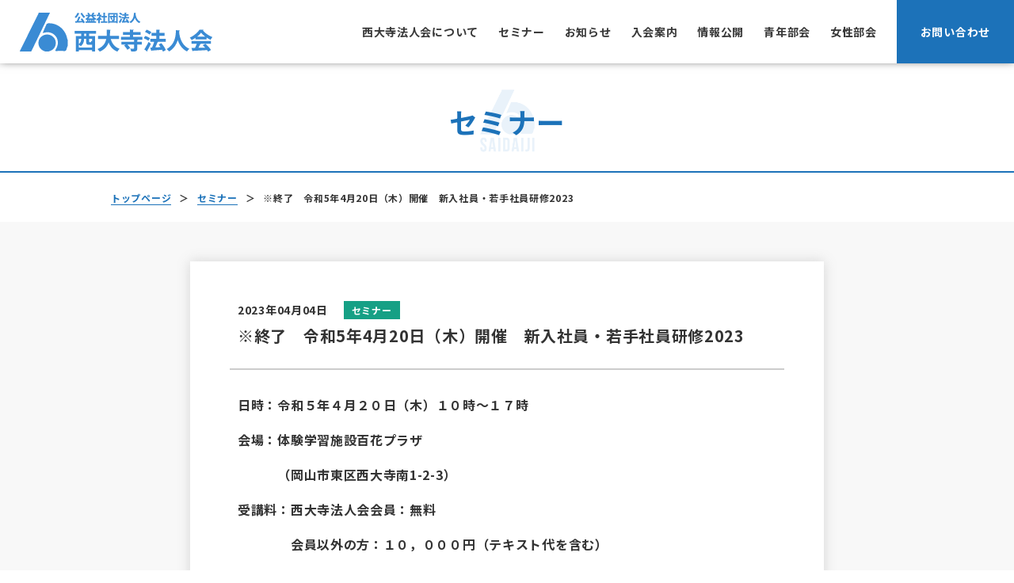

--- FILE ---
content_type: text/html; charset=UTF-8
request_url: https://saidaiji-houjinkai.or.jp/seminar/227/
body_size: 31975
content:
<!DOCTYPE html>
<html lang="ja">

<head>
<!-- Google Tag Manager -->
<script>(function(w,d,s,l,i){w[l]=w[l]||[];w[l].push({'gtm.start':
new Date().getTime(),event:'gtm.js'});var f=d.getElementsByTagName(s)[0],
j=d.createElement(s),dl=l!='dataLayer'?'&l='+l:'';j.async=true;j.src=
'https://www.googletagmanager.com/gtm.js?id='+i+dl;f.parentNode.insertBefore(j,f);
})(window,document,'script','dataLayer','GTM-M2W77R5');</script>
<!-- End Google Tag Manager -->
<meta charset="UTF-8" />
<meta name="viewport" content="width=device-width, initial-scale=1">
<!-- 横幅375px　以下は縮小して表示 -->
<script src="https://cdn.jsdelivr.net/npm/viewport-extra@1.0.3/dist/viewport-extra.min.js"></script>
<script>
  new ViewportExtra(375)
</script>
<link rel="shortcut icon" href="https://saidaiji-houjinkai.or.jp/cms/wp-content/themes/saidaiji-houjinkai/images/favicon.ico">
<link rel="apple-touch-icon" href="https://saidaiji-houjinkai.or.jp/cms/wp-content/themes/saidaiji-houjinkai/images/apple-touch-icon.png">
<link rel="icon" type="image/png" href="https://saidaiji-houjinkai.or.jp/cms/wp-content/themes/saidaiji-houjinkai/images/android-chrome-192x192.png">
<title>※終了　令和5年4月20日（木）開催　新入社員・若手社員研修2023 | 公益社団法人西大寺法人会</title>
<meta name="author" content="公益社団法人西大寺法人会" />
<meta name="format-detection" content="telephone=no">
<meta http-equiv="X-UA-Compatible" content="IE=edge"/>

<link rel="stylesheet" type="text/css" media="all" href="https://saidaiji-houjinkai.or.jp/cms/wp-content/themes/saidaiji-houjinkai/style.css" />
<link rel="preconnect" href="https://fonts.gstatic.com">
<link href="https://fonts.googleapis.com/css2?family=Noto+Sans+JP:wght@400;700&display=swap&subset=japanese" rel="stylesheet"> 
<!-- 全角記号を半角に変換 -->
<link rel="stylesheet" href="https://cdn.jsdelivr.net/npm/yakuhanjp@3.3.1/dist/css/yakuhanjp.min.css">
<link rel="preconnect" href="https://fonts.googleapis.com">
<link rel="preconnect" href="https://fonts.gstatic.com" crossorigin>
<link href="https://fonts.googleapis.com/css2?family=Bebas+Neue&family=Noto+Serif+JP:wght@200;400;600&display=swap" rel="stylesheet">
<meta name='robots' content='max-image-preview:large' />
<link rel='dns-prefetch' href='//s.w.org' />
<script type="text/javascript">
window._wpemojiSettings = {"baseUrl":"https:\/\/s.w.org\/images\/core\/emoji\/13.1.0\/72x72\/","ext":".png","svgUrl":"https:\/\/s.w.org\/images\/core\/emoji\/13.1.0\/svg\/","svgExt":".svg","source":{"concatemoji":"https:\/\/saidaiji-houjinkai.or.jp\/cms\/wp-includes\/js\/wp-emoji-release.min.js?ver=5.9.12"}};
/*! This file is auto-generated */
!function(e,a,t){var n,r,o,i=a.createElement("canvas"),p=i.getContext&&i.getContext("2d");function s(e,t){var a=String.fromCharCode;p.clearRect(0,0,i.width,i.height),p.fillText(a.apply(this,e),0,0);e=i.toDataURL();return p.clearRect(0,0,i.width,i.height),p.fillText(a.apply(this,t),0,0),e===i.toDataURL()}function c(e){var t=a.createElement("script");t.src=e,t.defer=t.type="text/javascript",a.getElementsByTagName("head")[0].appendChild(t)}for(o=Array("flag","emoji"),t.supports={everything:!0,everythingExceptFlag:!0},r=0;r<o.length;r++)t.supports[o[r]]=function(e){if(!p||!p.fillText)return!1;switch(p.textBaseline="top",p.font="600 32px Arial",e){case"flag":return s([127987,65039,8205,9895,65039],[127987,65039,8203,9895,65039])?!1:!s([55356,56826,55356,56819],[55356,56826,8203,55356,56819])&&!s([55356,57332,56128,56423,56128,56418,56128,56421,56128,56430,56128,56423,56128,56447],[55356,57332,8203,56128,56423,8203,56128,56418,8203,56128,56421,8203,56128,56430,8203,56128,56423,8203,56128,56447]);case"emoji":return!s([10084,65039,8205,55357,56613],[10084,65039,8203,55357,56613])}return!1}(o[r]),t.supports.everything=t.supports.everything&&t.supports[o[r]],"flag"!==o[r]&&(t.supports.everythingExceptFlag=t.supports.everythingExceptFlag&&t.supports[o[r]]);t.supports.everythingExceptFlag=t.supports.everythingExceptFlag&&!t.supports.flag,t.DOMReady=!1,t.readyCallback=function(){t.DOMReady=!0},t.supports.everything||(n=function(){t.readyCallback()},a.addEventListener?(a.addEventListener("DOMContentLoaded",n,!1),e.addEventListener("load",n,!1)):(e.attachEvent("onload",n),a.attachEvent("onreadystatechange",function(){"complete"===a.readyState&&t.readyCallback()})),(n=t.source||{}).concatemoji?c(n.concatemoji):n.wpemoji&&n.twemoji&&(c(n.twemoji),c(n.wpemoji)))}(window,document,window._wpemojiSettings);
</script>
<style type="text/css">
img.wp-smiley,
img.emoji {
	display: inline !important;
	border: none !important;
	box-shadow: none !important;
	height: 1em !important;
	width: 1em !important;
	margin: 0 0.07em !important;
	vertical-align: -0.1em !important;
	background: none !important;
	padding: 0 !important;
}
</style>
	<link rel='stylesheet' id='sbi_styles-css'  href='https://saidaiji-houjinkai.or.jp/cms/wp-content/plugins/instagram-feed/css/sbi-styles.min.css?ver=6.1.5' type='text/css' media='all' />
<link rel='stylesheet' id='wp-block-library-css'  href='https://saidaiji-houjinkai.or.jp/cms/wp-includes/css/dist/block-library/style.min.css?ver=5.9.12' type='text/css' media='all' />
<style id='global-styles-inline-css' type='text/css'>
body{--wp--preset--color--black: #000000;--wp--preset--color--cyan-bluish-gray: #abb8c3;--wp--preset--color--white: #ffffff;--wp--preset--color--pale-pink: #f78da7;--wp--preset--color--vivid-red: #cf2e2e;--wp--preset--color--luminous-vivid-orange: #ff6900;--wp--preset--color--luminous-vivid-amber: #fcb900;--wp--preset--color--light-green-cyan: #7bdcb5;--wp--preset--color--vivid-green-cyan: #00d084;--wp--preset--color--pale-cyan-blue: #8ed1fc;--wp--preset--color--vivid-cyan-blue: #0693e3;--wp--preset--color--vivid-purple: #9b51e0;--wp--preset--gradient--vivid-cyan-blue-to-vivid-purple: linear-gradient(135deg,rgba(6,147,227,1) 0%,rgb(155,81,224) 100%);--wp--preset--gradient--light-green-cyan-to-vivid-green-cyan: linear-gradient(135deg,rgb(122,220,180) 0%,rgb(0,208,130) 100%);--wp--preset--gradient--luminous-vivid-amber-to-luminous-vivid-orange: linear-gradient(135deg,rgba(252,185,0,1) 0%,rgba(255,105,0,1) 100%);--wp--preset--gradient--luminous-vivid-orange-to-vivid-red: linear-gradient(135deg,rgba(255,105,0,1) 0%,rgb(207,46,46) 100%);--wp--preset--gradient--very-light-gray-to-cyan-bluish-gray: linear-gradient(135deg,rgb(238,238,238) 0%,rgb(169,184,195) 100%);--wp--preset--gradient--cool-to-warm-spectrum: linear-gradient(135deg,rgb(74,234,220) 0%,rgb(151,120,209) 20%,rgb(207,42,186) 40%,rgb(238,44,130) 60%,rgb(251,105,98) 80%,rgb(254,248,76) 100%);--wp--preset--gradient--blush-light-purple: linear-gradient(135deg,rgb(255,206,236) 0%,rgb(152,150,240) 100%);--wp--preset--gradient--blush-bordeaux: linear-gradient(135deg,rgb(254,205,165) 0%,rgb(254,45,45) 50%,rgb(107,0,62) 100%);--wp--preset--gradient--luminous-dusk: linear-gradient(135deg,rgb(255,203,112) 0%,rgb(199,81,192) 50%,rgb(65,88,208) 100%);--wp--preset--gradient--pale-ocean: linear-gradient(135deg,rgb(255,245,203) 0%,rgb(182,227,212) 50%,rgb(51,167,181) 100%);--wp--preset--gradient--electric-grass: linear-gradient(135deg,rgb(202,248,128) 0%,rgb(113,206,126) 100%);--wp--preset--gradient--midnight: linear-gradient(135deg,rgb(2,3,129) 0%,rgb(40,116,252) 100%);--wp--preset--duotone--dark-grayscale: url('#wp-duotone-dark-grayscale');--wp--preset--duotone--grayscale: url('#wp-duotone-grayscale');--wp--preset--duotone--purple-yellow: url('#wp-duotone-purple-yellow');--wp--preset--duotone--blue-red: url('#wp-duotone-blue-red');--wp--preset--duotone--midnight: url('#wp-duotone-midnight');--wp--preset--duotone--magenta-yellow: url('#wp-duotone-magenta-yellow');--wp--preset--duotone--purple-green: url('#wp-duotone-purple-green');--wp--preset--duotone--blue-orange: url('#wp-duotone-blue-orange');--wp--preset--font-size--small: 13px;--wp--preset--font-size--medium: 20px;--wp--preset--font-size--large: 36px;--wp--preset--font-size--x-large: 42px;}.has-black-color{color: var(--wp--preset--color--black) !important;}.has-cyan-bluish-gray-color{color: var(--wp--preset--color--cyan-bluish-gray) !important;}.has-white-color{color: var(--wp--preset--color--white) !important;}.has-pale-pink-color{color: var(--wp--preset--color--pale-pink) !important;}.has-vivid-red-color{color: var(--wp--preset--color--vivid-red) !important;}.has-luminous-vivid-orange-color{color: var(--wp--preset--color--luminous-vivid-orange) !important;}.has-luminous-vivid-amber-color{color: var(--wp--preset--color--luminous-vivid-amber) !important;}.has-light-green-cyan-color{color: var(--wp--preset--color--light-green-cyan) !important;}.has-vivid-green-cyan-color{color: var(--wp--preset--color--vivid-green-cyan) !important;}.has-pale-cyan-blue-color{color: var(--wp--preset--color--pale-cyan-blue) !important;}.has-vivid-cyan-blue-color{color: var(--wp--preset--color--vivid-cyan-blue) !important;}.has-vivid-purple-color{color: var(--wp--preset--color--vivid-purple) !important;}.has-black-background-color{background-color: var(--wp--preset--color--black) !important;}.has-cyan-bluish-gray-background-color{background-color: var(--wp--preset--color--cyan-bluish-gray) !important;}.has-white-background-color{background-color: var(--wp--preset--color--white) !important;}.has-pale-pink-background-color{background-color: var(--wp--preset--color--pale-pink) !important;}.has-vivid-red-background-color{background-color: var(--wp--preset--color--vivid-red) !important;}.has-luminous-vivid-orange-background-color{background-color: var(--wp--preset--color--luminous-vivid-orange) !important;}.has-luminous-vivid-amber-background-color{background-color: var(--wp--preset--color--luminous-vivid-amber) !important;}.has-light-green-cyan-background-color{background-color: var(--wp--preset--color--light-green-cyan) !important;}.has-vivid-green-cyan-background-color{background-color: var(--wp--preset--color--vivid-green-cyan) !important;}.has-pale-cyan-blue-background-color{background-color: var(--wp--preset--color--pale-cyan-blue) !important;}.has-vivid-cyan-blue-background-color{background-color: var(--wp--preset--color--vivid-cyan-blue) !important;}.has-vivid-purple-background-color{background-color: var(--wp--preset--color--vivid-purple) !important;}.has-black-border-color{border-color: var(--wp--preset--color--black) !important;}.has-cyan-bluish-gray-border-color{border-color: var(--wp--preset--color--cyan-bluish-gray) !important;}.has-white-border-color{border-color: var(--wp--preset--color--white) !important;}.has-pale-pink-border-color{border-color: var(--wp--preset--color--pale-pink) !important;}.has-vivid-red-border-color{border-color: var(--wp--preset--color--vivid-red) !important;}.has-luminous-vivid-orange-border-color{border-color: var(--wp--preset--color--luminous-vivid-orange) !important;}.has-luminous-vivid-amber-border-color{border-color: var(--wp--preset--color--luminous-vivid-amber) !important;}.has-light-green-cyan-border-color{border-color: var(--wp--preset--color--light-green-cyan) !important;}.has-vivid-green-cyan-border-color{border-color: var(--wp--preset--color--vivid-green-cyan) !important;}.has-pale-cyan-blue-border-color{border-color: var(--wp--preset--color--pale-cyan-blue) !important;}.has-vivid-cyan-blue-border-color{border-color: var(--wp--preset--color--vivid-cyan-blue) !important;}.has-vivid-purple-border-color{border-color: var(--wp--preset--color--vivid-purple) !important;}.has-vivid-cyan-blue-to-vivid-purple-gradient-background{background: var(--wp--preset--gradient--vivid-cyan-blue-to-vivid-purple) !important;}.has-light-green-cyan-to-vivid-green-cyan-gradient-background{background: var(--wp--preset--gradient--light-green-cyan-to-vivid-green-cyan) !important;}.has-luminous-vivid-amber-to-luminous-vivid-orange-gradient-background{background: var(--wp--preset--gradient--luminous-vivid-amber-to-luminous-vivid-orange) !important;}.has-luminous-vivid-orange-to-vivid-red-gradient-background{background: var(--wp--preset--gradient--luminous-vivid-orange-to-vivid-red) !important;}.has-very-light-gray-to-cyan-bluish-gray-gradient-background{background: var(--wp--preset--gradient--very-light-gray-to-cyan-bluish-gray) !important;}.has-cool-to-warm-spectrum-gradient-background{background: var(--wp--preset--gradient--cool-to-warm-spectrum) !important;}.has-blush-light-purple-gradient-background{background: var(--wp--preset--gradient--blush-light-purple) !important;}.has-blush-bordeaux-gradient-background{background: var(--wp--preset--gradient--blush-bordeaux) !important;}.has-luminous-dusk-gradient-background{background: var(--wp--preset--gradient--luminous-dusk) !important;}.has-pale-ocean-gradient-background{background: var(--wp--preset--gradient--pale-ocean) !important;}.has-electric-grass-gradient-background{background: var(--wp--preset--gradient--electric-grass) !important;}.has-midnight-gradient-background{background: var(--wp--preset--gradient--midnight) !important;}.has-small-font-size{font-size: var(--wp--preset--font-size--small) !important;}.has-medium-font-size{font-size: var(--wp--preset--font-size--medium) !important;}.has-large-font-size{font-size: var(--wp--preset--font-size--large) !important;}.has-x-large-font-size{font-size: var(--wp--preset--font-size--x-large) !important;}
</style>
<link rel="https://api.w.org/" href="https://saidaiji-houjinkai.or.jp/wp-json/" /><link rel="alternate" type="application/json" href="https://saidaiji-houjinkai.or.jp/wp-json/wp/v2/seminar/227" /><link rel="EditURI" type="application/rsd+xml" title="RSD" href="https://saidaiji-houjinkai.or.jp/cms/xmlrpc.php?rsd" />
<link rel="wlwmanifest" type="application/wlwmanifest+xml" href="https://saidaiji-houjinkai.or.jp/cms/wp-includes/wlwmanifest.xml" /> 
<meta name="generator" content="WordPress 5.9.12" />
<link rel="canonical" href="https://saidaiji-houjinkai.or.jp/seminar/227/" />
<link rel='shortlink' href='https://saidaiji-houjinkai.or.jp/?p=227' />
<link rel="alternate" type="application/json+oembed" href="https://saidaiji-houjinkai.or.jp/wp-json/oembed/1.0/embed?url=https%3A%2F%2Fsaidaiji-houjinkai.or.jp%2Fseminar%2F227%2F" />
<link rel="alternate" type="text/xml+oembed" href="https://saidaiji-houjinkai.or.jp/wp-json/oembed/1.0/embed?url=https%3A%2F%2Fsaidaiji-houjinkai.or.jp%2Fseminar%2F227%2F&#038;format=xml" />
<!-- meta 書き出し -->
<meta name="description" content="Just another WordPress site" />
<meta property="og:title" content="※終了　令和5年4月20日（木）開催　新入社員・若手社員研修2023｜公益社団法人西大寺法人会" />
<meta property="og:description" content="Just another WordPress site" />
<meta property="og:type" content="article" />
<meta property="og:url" content="https://saidaiji-houjinkai.or.jp/seminar/227/" />
<meta property="og:image" content="https://saidaiji-houjinkai.or.jp/cms/wp-content/themes/saidaiji-houjinkai/images/ogp_img.png" />
<meta property="og:site_name" content="公益社団法人西大寺法人会" />
<meta property="og:locale" content="ja_JP" />

</head>
<body>
<!-- Google Tag Manager (noscript) -->
<noscript><iframe src="https://www.googletagmanager.com/ns.html?id=GTM-M2W77R5"
height="0" width="0" style="display:none;visibility:hidden"></iframe></noscript>
<!-- End Google Tag Manager (noscript) -->	
<header>
  <div class="header__inner">
    <div class="logo"><a href="https://saidaiji-houjinkai.or.jp"><img src="https://saidaiji-houjinkai.or.jp/cms/wp-content/themes/saidaiji-houjinkai/images/common/logo.png" class="retina" alt="公益社団法人 | 西大寺法人会"></a></div>
    <a href="tel:0869420101" class="spc__show tel-bt">
      <img src="https://saidaiji-houjinkai.or.jp/cms/wp-content/themes/saidaiji-houjinkai/images/common/tel-sp.png" class="retina" alt="tel">
    </a>
    <div class="smp-nav__btn spc__show">
      <div class="icon-animation">
        <button aria-label="メインメニュー" aria-expanded="false"></button>
        <span class="top"></span>
        <span class="middle"></span>
        <span class="bottom"></span>
      </div>
    </div>

    <nav id="global-nav">
      <ul>
        <li><a href="https://saidaiji-houjinkai.or.jp/about"><span class="under_b">西大寺法人会について</span></a></li>
        <li><a href="https://saidaiji-houjinkai.or.jp/seminar"><span class="under_b">セミナー</span></a></li>
        <li><a href="https://saidaiji-houjinkai.or.jp/news"><span class="under_b">お知らせ</span></a></li>
        <li><a href="https://saidaiji-houjinkai.or.jp/join"><span class="under_b">入会案内</span></a></li>
        <li><a href="https://saidaiji-houjinkai.or.jp/about#link40"><span class="under_b">情報公開</span></a></li>
        <li><a href="https://saidaiji-houjinkai.or.jp/youth"><span class="under_b">青年部会</span></a></li>
        <li><a href="https://saidaiji-houjinkai.or.jp/woman"><span class="under_b">女性部会</span></a></li>
        <li class="blue spc__hide"><a href="https://saidaiji-houjinkai.or.jp/contact"><span>お問い合わせ</span></a></li>
      </ul>
      <a href="https://saidaiji-houjinkai.or.jp/privacy" class="p-button spc__show"><span>プライバシーポリシー</span></a>
    </nav>
  </div><!-- end class wrapper -->
</header>

<main id="news_detail" class="second">

  <section id="page_header">
    <div class="page_title">
      <div class="wrapper">
        <h1>セミナー</h1>
      </div>
    </div>
  </section>

  <section id="pankuzu">
    <div class="wrapper">
      <ul>
        <li><a href="https://saidaiji-houjinkai.or.jp" >トップページ</a></li><li>＞</li><li><a href="https://saidaiji-houjinkai.or.jp/seminar/">セミナー</a></li><li>＞</li><li>※終了　令和5年4月20日（木）開催　新入社員・若手社員研修2023</li>      </ul>
    </div>
  </section>


  <section class="news_detail__inner">
    <div class="wrapper">
      <div class="news_detail__main">
                <article>
          <div class="news_detail__head">
            <div class="news__text">
              <div class="news__text_sub">
              <time>2023年04月04日</time>
              <p class="tag tag_seminar">セミナー</p>
            </div>
              <h2>※終了　令和5年4月20日（木）開催　新入社員・若手社員研修2023</h2>
            </div>
          </div>
          <div class="content_wrap editor ">
            
<p>日時：令和５年<strong>４月２０日（木）１０時～１７時</strong></p>



<p>会場：<strong>体験学習施設百花プラザ</strong></p>



<p>　　　（岡山市東区西大寺南1-2-3）</p>



<p>受講料：西大寺法人会会員：無料</p>



<p>　　　　会員以外の方：１０，０００円（テキスト代を含む）</p>



<div class="wp-block-file"><a id="wp-block-file--media-f47b26a7-8f86-4fe5-9d7f-057e13009435" href="https://saidaiji-houjinkai.or.jp/cms/wp-content/uploads/2023/04/案内チラシ_2023_04_20新入社員・若手社員研修.pdf">詳細はこちら（セミナーチラシ）</a></div>



<p><a href="https://docs.google.com/forms/d/e/1FAIpQLSdlTOyPuhtKqdd4dHIlW67C7jNQqJZ3LZ6s52IR-4l58L04yg/viewform?usp=sf_link"><mark class="has-inline-color has-vivid-cyan-blue-color">お申込はコチラ</mark></a>（定員に達し次第受付を締切ます）</p>



<p>≪内容≫</p>



<p>西大寺法人会では、令和５年４月採用新入社員の方及び若手社員の方を対象に、社会人として、必要なコミュニケーションの基本である表現スキルとビジネスマナーを習得するための新入社員研修を開催いたします。 社会人としての心構えについてはもちろん、名刺交換や電話応対など実践形式で研修していただきます。学生時代の意識・行動を変革し、社会人としての自覚・責任感を学びます。組織の一員として、上司・先輩との人間関係の重要性を認識すると共に、チームで仕事を行う上で大切な気配りや段取りについて研修します。また、コミュニケーションの基本である表現スキルとビジネスマナーを実習します。</p>



<p><strong><em>≪カリキュラム≫</em></strong></p>



<p><strong>◆社会人としての心がまえとビジネスマナー</strong><strong></strong></p>



<p>①第一印象の重要性</p>



<p>②挨拶、お辞儀、名刺の受渡し</p>



<p>③敬語とビジネス話法の使い方</p>



<p><strong>◆今なぜ、「報・連・相」が必要か</strong><strong></strong></p>



<p>①職場コミュニケーションで活性化</p>



<p>②「報･連･相」がキチンとできると仕事が</p>



<p>上手くいく</p>



<p><strong>◆来客対応・訪問</strong></p>



<p><strong>◆電話応対（トレーニング）</strong></p>



<p>①正確な電話の受け方、かけ方</p>



<p>②好感の持てる電話応対のポイント</p>



<p><strong>◆コンプライアンスの基礎</strong><strong></strong></p>



<p>①個人情報の取扱い</p>



<p>②ＳＮＳリスクへの対応法<strong>◆まとめ</strong></p>



<p><strong><em>≪講師≫</em></strong></p>



<p><strong>本田　祐美</strong>　氏</p>



<p>コンサルタントネットワーク株式会社取締役副社長</p>



<p>元・ＲＳＫ山陽放送アナウンサー　福岡県出身。</p>



<p>北九州市立大学卒業後、岡山県ＲＳＫ山陽放送にアナウンサーとして入社。</p>



<p>テレビでは夕方ワイド番組の顔となり、ラジオでは「アノンシスト賞最優秀賞」を受</p>



<p>賞経験する。</p>



<p>研修では、思いやりとツボを押えた分かりやすい語り口に定評があり、各地に多くの</p>



<p>ファンがいる。</p>



<p>笑えて堪えるコンプライアンス研修もリピート多数。</p>



<p>からっとした陽気さが魅力。</p>
          </div>
          
          <div class="sin_btns">
                          <a href="https://saidaiji-houjinkai.or.jp/seminar/218/" class="sin_pre"><span>前の記事</span></a>
                     
            <div class="sin_back">
              <a href="https://saidaiji-houjinkai.or.jp/seminar" class="button01"><span>一覧へ戻る</span></a>
            </div>
                          <a href="https://saidaiji-houjinkai.or.jp/seminar/233/" class="sin_nex"><span>次の記事</span></a>
                      </div>

        </article>
              </div>
      <div class="news_detail__side">
        <h4>最近のお知らせ</h4>
                <div class="side__item">
          <a href="https://saidaiji-houjinkai.or.jp/2025/12/23/1677/">
            <article>
                          <div class="thumb thumb_sp" style="background-image: url(https://saidaiji-houjinkai.or.jp/cms/wp-content/uploads/2025/12/20251223102245110_0001-820x820.jpg"></div>
                          <div class="news__text news__text_sp">
                <time>2025年12月23日</time>
                <h5>
                  【会員向け】税務テキストの提供について　【会社役員のた...                </h5>
              </div>
            </article>
          </a>
        </div>

                <div class="side__item">
          <a href="https://saidaiji-houjinkai.or.jp/2025/12/18/1671/">
            <article>
                          <div class="thumb thumb_sp no-image"></div>
                          <div class="news__text news__text_sp">
                <time>2025年12月18日</time>
                <h5>
                  全法連広報誌「ほうじん新年号」を掲載                </h5>
              </div>
            </article>
          </a>
        </div>

                <div class="side__item">
          <a href="https://saidaiji-houjinkai.or.jp/2025/11/11/1611/">
            <article>
                          <div class="thumb thumb_sp" style="background-image: url(https://saidaiji-houjinkai.or.jp/cms/wp-content/uploads/2025/11/広報誌第70号r_01-794x820.jpg"></div>
                          <div class="news__text news__text_sp">
                <time>2025年11月11日</time>
                <h5>
                  広報誌『吉井川』第70号を発行しました                </h5>
              </div>
            </article>
          </a>
        </div>

                <div class="side__item">
          <a href="https://saidaiji-houjinkai.or.jp/2025/11/05/1584/">
            <article>
                          <div class="thumb thumb_sp" style="background-image: url(https://saidaiji-houjinkai.or.jp/cms/wp-content/uploads/2025/11/年末調整がよくわかるページ-820x794.jpg"></div>
                          <div class="news__text news__text_sp">
                <time>2025年11月05日</time>
                <h5>
                  【西大寺税務署からのお知らせ】「令和７年分　年末調整が...                </h5>
              </div>
            </article>
          </a>
        </div>

                <div class="side__item">
          <a href="https://saidaiji-houjinkai.or.jp/2025/11/06/1558/">
            <article>
                          <div class="thumb thumb_sp" style="background-image: url(https://saidaiji-houjinkai.or.jp/cms/wp-content/uploads/2024/11/IMG_6769-820x820.jpg"></div>
                          <div class="news__text news__text_sp">
                <time>2025年11月06日</time>
                <h5>
                  令和7年度「税に関する作品展」のご案内                </h5>
              </div>
            </article>
          </a>
        </div>

              </div>
      <div class="button_area">
        <p class="cate-txt"><span>カテゴリー</span></p>
        <div class="btn_item">
          <a href="https://saidaiji-houjinkai.or.jp/news" class="button02"><span>お知らせ</span></a>
          <a href="https://saidaiji-houjinkai.or.jp/seminar" class="button02"><span>セミナー</span></a>
          <a href="https://saidaiji-houjinkai.or.jp/business" class="button02"><span>活動報告</span></a>
        </div>
    </div>
    </div>
  </section>
</main>
<footer>
  
  <div id="footer-main">
    <div class="cb">
      <div class="wrapper">
        <div id="contact_area">
          <div class="contact_item">
            <h2 class="sec_ttl">contact<br><span>お問い合わせ</span></h2>
            <div class="button_area">
              <div class="info_item">
                <p>
                  西大寺法人会は共に社会発展に<br>
                  貢献してくれる企業を募集しています。
                </p>
                <a href="https://saidaiji-houjinkai.or.jp/join" class="button01"><span>入会案内</span></a>
              </div>
              <div class="tel_item">
                <p>
                  お電話でのお問い合わせ<br>
                  受付時間　09 : 00 ~ 17 : 00
                </p>
                <a href="tel:0869420101" class="button-tel"><span class="tel-link">086-942-0101</span></a>
              </div>
            </div>
          </div>
        </div>
      </div>
    </div>

    <div class="b-line"></div>

    <div class="wrapper">
      <div id="footer-head">
        <div class="right">
          <img src="https://saidaiji-houjinkai.or.jp/cms/wp-content/themes/saidaiji-houjinkai/images/common/logo.png" class="retina" alt="公益社団法人 | 西大寺法人会">
          <p class="footer-address">
            〒704-8116<br>
            岡山市東区西大寺中3-6-15<br>
            岡山商工会議所西大寺支所内<br>
            TEL : <span class="tel-link">086-942-0101</span>　<br class="spc__show">FAX : 086-942-0103
          </p>
        </div>
        <div class="foot-nav">
          <nav class="footer-nav ipad__hide">
            <dl>
              <dd><a href="https://saidaiji-houjinkai.or.jp"><span>トップ</span></a></dd>
              <dd><a href="https://saidaiji-houjinkai.or.jp/news"><span>お知らせ</span></a></dd>
              <dd><a href="https://saidaiji-houjinkai.or.jp/youth"><span>青年部会</span></a></dd>
            </dl>
            <dl>
              <dd><a href="https://saidaiji-houjinkai.or.jp/about"><span>西大寺法人会について</span></a></dd>
              <dd><a href="https://saidaiji-houjinkai.or.jp/join"><span>入会案内</span></a></dd>
              <dd><a href="https://saidaiji-houjinkai.or.jp/woman"><span>女性部会</span></a></dd>
            </dl>
            <dl>
              <dd><a href="https://saidaiji-houjinkai.or.jp/seminar"><span>セミナー</span></a></dd>
              <dd><a href="https://saidaiji-houjinkai.or.jp/about#link40"><span>情報公開</span></a></dd>
              <dd><a href="https://saidaiji-houjinkai.or.jp/contact"><span>お問い合わせ</span></a></dd>
            </dl>
          </nav>
          <div class="banner">
            <a href="https://www.zenkokuhojinkai.or.jp/activity/relay-news.html" target="_blank">
              <img src="https://saidaiji-houjinkai.or.jp/cms/wp-content/themes/saidaiji-houjinkai/images/common/relay_news.jpg" class="retina" alt="公益社団法人 | 西大寺法人会">
            </a>
          </div>
        </div>
      </div>
      <div id="footer-foot">
        <a href="https://saidaiji-houjinkai.or.jp/privacy" class="privacy ipad__hide"><span>プライバシーポリシー</span></a>
        <div class="follow_area">
          <p>Follow Us</p>
          <ul>
            <li><a href="https://www.instagram.com/saidaijihoujinkai/" target="_blank"><img src="https://saidaiji-houjinkai.or.jp/cms/wp-content/themes/saidaiji-houjinkai/images/common/inst.png" class="retina" alt="インスタ"></a></li>
            <li><a href="https://twitter.com/saihoujinkai" target="_blank"><img src="https://saidaiji-houjinkai.or.jp/cms/wp-content/themes/saidaiji-houjinkai/images/common/twitter.png" class="retina" alt="ツイッター"></a></li>
            <li><a href="https://www.youtube.com/channel/UCXoQ4u5LGWODzZyBhLMFTlg" target="_blank"><img src="https://saidaiji-houjinkai.or.jp/cms/wp-content/themes/saidaiji-houjinkai/images/common/youtube.png" class="retina" alt="ユーチューブ"></a></li>
            <li><a href="https://www.facebook.com/%E8%A5%BF%E5%A4%A7%E5%AF%BA%E6%B3%95%E4%BA%BA%E4%BC%9A-222236775274108/" target="_blank"><img src="https://saidaiji-houjinkai.or.jp/cms/wp-content/themes/saidaiji-houjinkai/images/common/facebook.png" class="retina" alt="フェイスブック"></a></li>
          </ul>
        </div>
      </div>
    </div>
      <p class="c-area">(c) 2022 Saidaiji houjinkai.</p>
  </div><!-- end id footer-main -->
</footer>


<script src="https://saidaiji-houjinkai.or.jp/cms/wp-content/themes/saidaiji-houjinkai/js/jquery.js" type="text/javascript"></script>
<script src="https://saidaiji-houjinkai.or.jp/cms/wp-content/themes/saidaiji-houjinkai/js/retina.js" type="text/javascript"></script>
<script src="https://saidaiji-houjinkai.or.jp/cms/wp-content/themes/saidaiji-houjinkai/js/tel_smp.js" type="text/javascript"></script>
<script src="https://saidaiji-houjinkai.or.jp/cms/wp-content/themes/saidaiji-houjinkai/js/ofi.min.js" type="text/javascript"></script>
<script src="https://saidaiji-houjinkai.or.jp/cms/wp-content/themes/saidaiji-houjinkai/js/sp_menuopen.js" type="text/javascript"></script>
<script src="https://saidaiji-houjinkai.or.jp/cms/wp-content/themes/saidaiji-houjinkai/js/scroll.js" type="text/javascript"></script>
<script src="https://saidaiji-houjinkai.or.jp/cms/wp-content/themes/saidaiji-houjinkai/js/textOverflowEllipsis.js" type="text/javascript"></script>
<script type="text/javascript">
  objectFitImages();
</script>

<!-- Instagram Feed JS -->
<script type="text/javascript">
var sbiajaxurl = "https://saidaiji-houjinkai.or.jp/cms/wp-admin/admin-ajax.php";
</script>

</body>
</html>


--- FILE ---
content_type: text/css
request_url: https://saidaiji-houjinkai.or.jp/cms/wp-content/themes/saidaiji-houjinkai/style.css
body_size: 608
content:
@charset "UTF-8";

/*
Theme Name: saidaiji-houjinkai
Theme URI: http://www.system-ties.co.jp/
Description: This is our original theme.
Author: 株式会社システムタイズ
Author URI:　http://www.system-ties.co.jp/
Version:1.0
*/

@import url(css/ress.css);
@import url(css/wp_editor.css);
@import url(css/common.css);
@import url(css/404.css);
@import url(css/top.css?=20240821);
@import url(css/about.css?=20240816);
@import url(css/news.css?=20240816);
@import url(css/youth.css?=20240816);
@import url(css/woman.css?=20250728);
@import url(css/join.css?=20250728);
@import url(css/privacy.css);
@import url(css/contact.css?=20240816);
@import url(css/business.css?=20240816);

--- FILE ---
content_type: text/css
request_url: https://saidaiji-houjinkai.or.jp/cms/wp-content/themes/saidaiji-houjinkai/css/common.css
body_size: 19481
content:
*{
  letter-spacing: 0.05rem;
}
img {
	max-width:100%;
  height: auto;
}
ul,li {
  list-style: none;
}
a,
a:focus {
  text-decoration: none;
  color: #393939;
  transition: all 0.2s;
}
a img {
  /* IE10以下で出る枠線対策 */
  border-style: none;
}
a:hover{
  opacity: 0.7;
  filter: alpha(opacity=70);
  -moz-opacity: 0.7; 
}
html {
  overflow-x: hidden;
  font-size: 14px;
  /*レスポンシブタイプセッティングの指定*/
  line-height: 1.6;
  color: #333333;
}
body {  
  margin: 0;
  padding: 0;
  font-family:　YakuHanJP, 'Noto Sans JP', sans-serif;
  font-weight: bold;
}
p{
  font-size: 16px;
  line-height: 1.8;
}
/*  header  */
header {
  background-color: #fff;
  box-shadow: 0px -5px 12px #000;
  position: fixed;
  width: 100%;
  z-index: 999;
}
.header__inner {
  align-items: center;
  display: flex;
  justify-content: space-between;
}
.header__inner .logo {
  padding: 15px 25px;
  font-size: 0;
}
#global-nav ul {
  display: flex;
}
#global-nav li {
  margin-right: 25px;
}
#global-nav li > a,
#global-nav li span {
  display: block;
  font-weight: bold;
  line-height: 30px;
  padding: 25px 0;
}
#global-nav a:hover{
  opacity: 1;
}
#global-nav a > span{
  position: relative;
  padding: 0;
}
#global-nav a > span::after{
  position: absolute;
  bottom: 2px;
  left: 0;
  content: '';
  width: 100%;
  height: 2px;
  background: #1c72b9;
  transform: scale(0, 1);
  transform-origin: right top;
  transition: transform .3s;
}
#global-nav a > span:hover::after{
  transform-origin: left top;
  transform: scale(1, 1);
}
#global-nav .blue{
  background-color: #1c72b9;
  margin-right: 0;
  padding: 0 30px;
  
}
#global-nav .blue a{
  color: #fff;
}
.under_b {
  position: relative;
}
.under_b::after{
  content: "";
  position: absolute;
  left: 0;
  bottom: -5px;
  width: 0%;
  height: 2px;
  background: #1c72b9;
  transition: all 0.4s;
}
.under_b:hover::after{
  width: 100%;
}


/*  footer  */
footer {
  padding: 35px 0 0;
  color: #333;
}
footer a {
  color: #333;
}
footer .b-line{
border-bottom: 1px solid #1c72b9;
margin-bottom: 80px;
}
footer .c-area{
  background-color: #1c72b9;
  color: #fff;
  font-size: 10px;
  padding: 10px 0;
  text-align: center;
}
footer .cb{
  position: relative;
}
/*footer .cb:after{
  background-image: url(../images/common/contact-dot@2x.png);
  background-size: contain;
  background-repeat: no-repeat;
  background-position: center;
  content: "";
  height: 100%;
  position: absolute;
  right: 0;
  top: -8%;
  transition: all 0.2s;
  width: 80vw;
  z-index: -1;
}*/
footer .cb:after{
  background-image: url(../images/common/contact-dot@2x.png);
  background-size: 1920px;
  background-repeat: no-repeat;
  background-position: center;
  content: "";
  height: 100%;
  position: absolute;
  right: 0;
  top: -8%;
  transition: all 0.2s;
  width: 80vw;
  z-index: -1;
}

footer #contact_area{
padding: 180px 0;
position: relative;
}

footer #contact_area:before{
  background-image: url(../images/common/bg-contact@2x.jpg);
  background-size: contain;
  background-repeat: no-repeat;
  background-position: center;
  content: "";
  height: 458px;
  position: absolute;
  right: 150px;
  bottom: 90px;
  transition: all 0.2s;
  width: 1318px;
}

footer #contact_area .contact_item{
padding: 55px;
border: 1px solid #1c72b9;
background-color: #fff;
position: relative;
}

footer #contact_area .button_area{
display: flex;
justify-content: center;
text-align: center;
margin-top: 30px;
}

footer #contact_area .button_area .info_item{
  padding: 30px 70px 25px 0;
  border-right: 1px solid #9b9b9b;
}
footer #contact_area .button_area p{
  margin-bottom: 30px;
  font-size: 16px;
}
footer #contact_area .button_area .tel_item{
  padding: 30px 0 25px 70px;
}

footer #contact_area .button_area .tel_item p{
  line-height: 1.5;
  margin-bottom: 32px;
}

#footer-head {
  display: flex;
  justify-content: space-between;
}
#footer-head .right{
  padding-left: 20px;
}
#footer-head .footer-address {
  margin-top: 30px;
}
#footer-head .foot-nav {
  width: 63%;
  margin-top: 40px;
}
#footer-head .footer-nav {
  display: flex;
  align-items: flex-end;
  justify-content: right;
  padding-right: 20px;
}
#footer-head .footer-nav dl{
  margin-top: -10px;
}
#footer-head .footer-nav dl + dl{
  margin-left: 30px;
}
#footer-head .footer-nav dt,
#footer-head .footer-nav dd {
  margin-top: 10px;
}
#footer-head .footer-nav dd {
  margin-left: 15px;
}
#footer-head .footer-nav dd a span{
  position: relative;
}
#footer-head .footer-nav dd a span::after{
  border-top: 2px solid #004ea1;
  border-right: 2px solid #004ea1;
  content: "";
  display: block;
  height: 7px;
  position: absolute;
  left: -15px;
  top: 35%;
  transform: translate(0, -50%);
  transform: rotate(45deg);
  transition: all 0.2s;
  width: 7px;
}
#footer-head .foot-nav .banner{
  text-align: right;
  margin-top: 25px;
}
#footer-foot {
  border-top: 2px solid #ccc;
  margin-top: 25px; 
  padding: 25px 0;
  display: flex;
  justify-content: space-between;
  align-items: flex-start;
}
#footer-foot .privacy{
  margin-left: 20px;
}
.follow_area ul{
  display: flex;
  align-items: center;
}
.follow_area li{
  margin-right: 20px;
}
.follow_area li:first-of-type{
  margin-left: 20px;
}
.follow_area p{
  margin-bottom: 10px;
} 
/*  main  */
main {
  padding-top: 80px;
}
.wrapper {
	margin: 0 auto;
	max-width: 1000px;
	width: 90%;
}
.wrapper1300 {
  margin: 0 auto;
  max-width: 1300px;
  width: 90%;
}
.sub-title {
  font-size: 34px;
  line-height: 1.2;
}
.sub-title__en {
  font-size: 16px;
}
.button01 {
  background-color: #1c72b9;
  border: 2px solid #1c72b9;
  color: #fff;
  display: block;
  font-size: 18px;
  padding: 14px;
  text-align: center;
  width: 300px;
  margin: 0 auto;
}
.button01 span{
  position: relative;
  margin-left: 17px;
  letter-spacing: 0.15em;
}
.button01:visited {
  color: #fff;
}
.button01 span:after {
  border-top: 2px solid #fff;
  border-right: 2px solid #fff;
  content: "";
  display: block;
  height: 9px;
  position: absolute;
  left: -20px;
  top: 40%;
  transform: rotate(45deg);
  transition: all 0.2s;
  width: 9px;
}
.button01:hover {
  background-color: #fff;
  color: #1c72b9;
  opacity: 1;
}
.button01:hover span:after {
  border-top: 2px solid #1c72b9;
  border-right: 2px solid #1c72b9;
}
.button02 {
  background-color: #fff;
  border: 1px solid #1c72b9;
  color: #1c72b9;
  display: block;
  font-size: 18px;
  padding: 14px;
  text-align: center;
  width: 300px;
  margin: 0 auto;
  letter-spacing: 0.15em;
}
.button02 span{
  position: relative;
  margin-left: 17px;
}
.button02:visited {
  color: #1c72b9;
}
.button02 span:after {
  border-top: 2px solid #1c72b9;
  border-right: 2px solid #1c72b9;
  content: "";
  display: block;
  height: 9px;
  position: absolute;
  left: -20px;
  top: 40%;
  transform: rotate(45deg);
  transition: all 0.2s;
  width: 9px;
}
.button02:hover {
  background-color: #1c72b9;
  border: 1px solid #fff;
  color: #fff;
  opacity: 1;
}
.button02:hover span:after {
  border-top: 2px solid #fff;
  border-right: 2px solid #fff;
}
.button-tel {
  background-color: #1c72b9;
  border: 2px solid #1c72b9;
  color: #fff;
  display: block;
  font-size: 26px;
  padding: 8px;
  text-align: center;
  width: 300px;
  margin: 0 auto;
}
.button-tel span{
  position: relative;
  margin-left: 20px;
}
.button-tel:visited {
  color: #fff;
}
.button-tel{
  color: #fff;
}
.button-tel span:after {
  background-image: url(../images/common/tel@2x.png);
  background-size: contain;
  background-repeat: no-repeat;
  background-position: center;
  content: "";
  display: block;
  height: 21px;
  position: absolute;
  left: -25px;
  top: 56%;
  transform: translate(0, -50%);
  transition: all 0.2s;
  width: 21px;
}
.button-tel:hover {
  background-color: #fff;
  color: #1c72b9;
  opacity: 1;
}
.button-tel:hover span:after {
  background-image: url(../images/common/tel_hover@2x.png);
}
.button-tel a{
  color: #fff;
}
.sec_ttl{
  color: #9b9b9b;
  font-size: 18px;
  text-align: center;
  margin-bottom: 40px;
  font-family: 'Bebas Neue', cursive;
  font-weight: 300;
  line-height: 1.1;
}
.sec_ttl span{
  color: #333;
  font-size: 34px;
  margin-left: 30px;
  position: relative;
  font-family:　YakuHanJP, 'Noto Sans JP', sans-serif;
  font-weight: 600;
}
.sec_ttl span::after{
  background-image: url(../images/common/title-img@2x.png);
  background-size: contain;
  background-repeat: no-repeat;
  background-position: center;
  content: "";
  display: block;
  height: 33px;
  position: absolute;
  left: -35px;
  top: 52%;
  -webkit-transform: translate(0, -50%);
  transform: translate(0, -50%);
  -webkit-transition: all 0.2s;
  transition: all 0.2s;
  width: 23px;
}
.sec_ttl.pink span::after{
  background-image: url(../images/common/tittle@2x.png);
  background-size: contain;
  background-repeat: no-repeat;
  background-position: center;
  content: "";
  display: block;
  height: 33px;
  position: absolute;
  left: -35px;
  top: 52%;
  -webkit-transform: translate(0, -50%);
  transform: translate(0, -50%);
  -webkit-transition: all 0.2s;
  transition: all 0.2s;
  width: 23px;
}
/*  second  */
.second {
  padding: 90px 0 0;
}
#pankuzu {
  margin: 20px 0;
  scrollbar-width: thin;
  scrollbar-color: #cdcdcd;
  overflow-x: auto;
  overflow-y: hidden;
  overflow: auto;
  white-space: nowrap;
}
#pankuzu li {
  display: inline-block;
  font-size: 12px;
}
#pankuzu li + li {
  margin-left: 10px;
}
#pankuzu li a {
  color: #1c72b9;
  border-bottom: 1px solid #1c72b9;
}
#page_header{
  text-align: center;
  background-image: url(../images/common/title-logo@2x.png);
  background-size: contain;
  background-position: center;
}
#page_header .page_title{
	border-bottom: 2px solid #1c72b9;
}
#page_header h1 {
  color: #1c72b9;
  font-size: 36px;
  padding: 45px 0;
  line-height: 1;
}
#page_header .en {
  color: #F15025;
  font-size: 20px;
}
.section_title {
  color: #1c72b9;
  font-size: 28px;
  position: relative;
  padding-left: 40px;
  line-height: 1.4;
}
.section_title:before {
  background-color: #1c72b9;
  content: "";
  display: block;
  height: 3px;
  left: 0;
  position: absolute;
  top: 20px;
  width: 26px;
}
@media screen and (min-width: 1900px){
  .header__inner .logo{
    width: 260px;
  }
}
@media screen and (max-width: 1130px) and (min-width: 1025px) {
  .header__inner .logo{
    width: 260px;
  }
  #global-nav li {
    margin-right: 10px;
  }
}
/****************/
/*  小PC表示　max 1024px  */
/****************/
@media screen and (max-width: 1024px),print {
  #page_header{
    margin-top: 30px;
  }
  .header__inner {
    height: 80px;
  }
  .header__inner .logo {
    padding: 20px 10px;
    width: 60%;
  }
  /*ハンバーガーボタン*/
  .sp_nav-btn{
    transition: 0.3s;
  }
  .icon-animation {
    width: 80px;
    height: 80px;
    display: block;
    cursor: pointer;
    float: right;
    position: relative;
    right: 0px;
    text-align: center;
    top: 0px;
    background-color: #1c72b9;
  }

  .icon-animation span {
    width: 35px;
    height: 2px;
    display: block;
    background: #fff;
    position: absolute;
    left: 58%;
    top: 50%;
    margin-left: -22px;
    margin-top: -10px;
    -webkit-transition: all 0.3s;
    transition: all 0.3s;
    -webkit-transform: rotate(0deg);
    -ms-transform: rotate(0deg);
    transform: rotate(0deg);
  }

  .icon-animation .top {
    -webkit-transform: translateY(-14px);
    -ms-transform: translateY(-14px);
    transform: translateY(-14px);
  }

  .icon-animation .bottom {
    -webkit-transform: translateY(14px);
    -ms-transform: translateY(14px);
    transform: translateY(14px);
  }

  .icon-animation:before {
    content: "MENU";
    display: block;
    position: absolute;
    left: 10px;
    letter-spacing: 0;
    bottom: 5px;
    color: #fff;
    font-size: 13px;
    width: 60px;
  }
  .icon-animation button {
    background-color: #fff;
    border: none;
  }

  .is-open .middle {
    background: rgba(51, 51, 51, 0);
  }

  .is-open .top {
    -webkit-transform: rotate(-45deg) translateY(0px);
    -ms-transform: rotate(-45deg) translateY(0px);
    transform: rotate(-45deg) translateY(0px);
  }

  .is-open .bottom {
    -webkit-transform: rotate(45deg) translateY(0px);
    -ms-transform: rotate(45deg) translateY(0px);
    transform: rotate(45deg) translateY(0px);
  }

  .is-open.icon-animation:before {
    content: "CLOSE";
    left: 10px;
    width: 60px;
  }

  #global-nav {
    background: #f8f8f8;
    display: none;
    left: 0;
    max-height: calc(150vh - 30px);
    overflow-y: auto;
    position: fixed;
    right: 0;
    top: 80px;
    width: 100%;
    padding-bottom: 60px;
  }
  #global-nav .p-button{
    color: #1c72b9;
    margin-left: 30px;
  }
  #global-nav ul {
    flex-direction: column;
    padding: 30px 0 20px;
  }
  #global-nav li {
    padding: 5px 30px;
    margin: 0;
  }
  #global-nav li > a {
    padding: 10px 20px;
    background-color: #1c72b9;
    color: #fff;
    position: relative;
  }
  #global-nav li > a:after {
    border-top: 2px solid #fff;
    border-right: 2px solid #fff;
    content: "";
    display: block;
    height: 9px;
    position: absolute;
    right: 20px;
    top: 20px;
    transform: rotate(45deg);
    transition: all 0.2s;
    width: 9px;
  }
  #global-nav a > span::after{
    display: none;
  }
  #global-nav .header--tel{
    color: #fff;
    margin-top: 10px;
    text-align: center;
  }
  #global-nav .header--tel span{
    border: none;
    background-color: transparent;
    padding: 0;
  }
  #global-nav .header--tel span a{
    color: #fff;
    display: inline-block;
  }
  .tel-bt{
    margin: 0 0 0 auto;
    padding-right: 5px;
    padding-top: 3px;
  }
  .tel-bt img{
    width: 70%;
  }
  footer {
    padding: 90px 0 0;
  }
  footer #contact_area .button_area .info_item {
    padding: 30px 30px 25px 0;
}
footer #contact_area .button_area .tel_item {
    padding: 30px 0 25px 30px;
}
footer .cb:after{
  top: 0;
}
.second {
    padding: 60px 0 0;
  }
footer #contact_area {
    padding: 90px 0;
    margin-bottom: 90px;
}
footer #contact_area:before {
    bottom: 0;
}
/****************/
/*  ipad表示　max 768px  */
/****************/
@media screen and (max-width: 768px),print {
  main {
    padding-top: 80px;
  }
  #page_header h1 {
    font-size: 28px;
    padding: 20px 0;
  }
  #footer-head {
    flex-direction: column;
  }
  #footer-head .footer-nav {
    width: 100%;
    margin-top: 30px;
  }
  .sec_ttl span {
    font-size: 24px;
    margin-left: 15px;
  }
  footer {
    padding: 120px 0 0;
  }
  footer #contact_area {
    padding: 45px 0;
    margin-bottom: 45px;
  }
  footer #contact_area .contact_item{
    padding: 30px;
  }
  footer #contact_area .button_area {
   flex-direction: column;
  }
  footer #contact_area .button_area .info_item {
    padding: 0 0 30px 0;
    border-right: none;

  }
  footer #contact_area .button_area .tel_item {
    padding: 30px 0 0 0;
    border-top: 1px solid #9b9b9b;
  }
  footer .cb:after {
      top: -10px;
  }
  #footer-head .foot-nav{
    margin-top: 20px;
    margin-left: 20px;
    width: 100%;
  }
  #footer-head .foot-nav .banner{
    text-align: left;
    margin-top: 0;
  }
}
/****************/
/*  SP表示　max 480px  */
/****************/
@media screen and (max-width: 480px) {
  main {
    padding-top: 60px;
  }
  #page_header{
    margin-top: 0;
  }
  .header__inner .logo {
    padding: 20px 10px;
    width: 45%;
  }
  .tel-bt img {
      width: 60%;
  }
  .tel-bt {
    margin-right: -10px;
  }
  .sec_ttl span {
    font-size: 24px;
    margin-left: 15px;
  }
  .sec_ttl{
    margin-bottom: 30px;
    line-height: 1.4;
  }

  .icon-animation .top {
    -webkit-transform: translateY(-12px);
    -ms-transform: translateY(-12px);
    transform: translateY(-12px);
  }

  .icon-animation .bottom {
    -webkit-transform: translateY(12px);
    -ms-transform: translateY(12px);
    transform: translateY(12px);
  }
  .is-open .top {
    -webkit-transform: rotate(-45deg) translateY(0px);
    -ms-transform: rotate(-45deg) translateY(0px);
    transform: rotate(-45deg) translateY(0px);
  }

  .is-open .bottom {
    -webkit-transform: rotate(45deg) translateY(0px);
    -ms-transform: rotate(45deg) translateY(0px);
    transform: rotate(45deg) translateY(0px);
  }

  .icon-animation:before {
    content: "MENU";
    display: block;
    position: absolute;
    left: 10px;
    letter-spacing: 0;
    bottom: 5px;
    font-size: 12px;
    width: 40px;
  }

  .is-open.icon-animation:before {
    content: "CLOSE";
    left: 10px;
    width: 40px;
  }
  footer{
    padding: 90px 0 0 0;
  }
  footer .cb:after {
    top: -41px;
  }
  #footer-head .footer-nav {
    flex-direction: column;
    width: 100%;
  }
  #footer-head .footer-address {
    margin-top: 10px;
  }
  #footer-head .footer-nav {
    margin-top: 10px;
    text-align: left;
  }
  #footer-head .footer-nav > dl{
    margin-top: 20px;
    margin-left: 15px;
  }
  #footer-head .footer-nav > dl dl{
    margin-top: 10px;
  }
  #footer-head .footer-nav dl + dl {
    margin-left: 15px;
  }
  #footer-foot {
    flex-direction: column;
  }
  #footer-foot a {
    margin-left: 15px;
  }
  #footer-foot p {
    margin-top: 20px;
  }

  .sub-title {
    font-size: 25px;
  }
  .sub-title__en {
    font-size: 14px;
  }

  #pankuzu {
    margin-top: 10px;
  }
  #page_header h1 {
    font-size: 24px;
  }
  .button01 {
    width: 100%;
  }
  #footer-foot {
    margin-top: 20px;
    padding: 10px 0;
  }
  #footer-foot p {
    margin-top: 5px;
  }
  footer #contact_area .button_area p {
    font-size: 14px;
    margin-bottom: 15px;
  }
  footer #contact_area .button_area .tel_item p {
    margin-bottom: 15px;
  }
  footer #contact_area .button_area .tel_item {
    padding: 25px 0;
  }
  footer #contact_area .button_area {
    margin-top: 0;
  }
  footer #contact_area .button_area .info_item {
    border-right: none;
  }
  footer .b-line {
    margin-bottom: 40px;
  }
 .follow_area li:first-of-type {
    margin-left: 0;
  }
  .sec_ttl span {
    font-size: 24px;
    margin-left: 15px;
  }
  .header__inner {
    height: 60px;
  }
  .icon-animation {
    width: 60px;
    height: 60px;
  }
  .button-tel {
    width: 100%;
  }
  footer #contact_area {
    padding: 10px 0 50px;    
    margin-bottom: 5px;
    position: relative;
  }
  footer #contact_area:before {
    bottom: 0;
  }
  #global-nav {
      top: 60px;
  }
  footer #contact_area:before {
    height: 517px;
  }
}
}

/****************/
/*  印刷プレビュー */
/****************/
@media print{
  header{
    position: absolute;
  }
  footer{
    padding-top: 60px;
  }
  footer .cb{
    padding-bottom: 45px;
    page-break-inside: avoid;
  }
}

/****************/
/*  ディスプレイ幅表示制御  */
/****************/
@media screen and (max-width: 1024px) {
  .spc__hide{
    display: none !important;
  }
}
@media screen and (min-width: 1025px) {
  .spc__show{
    display: none !important;
  }
}
@media screen and (max-width: 768px) {
  .ipad__hide{
    display: none !important;
  }
}
@media screen and (min-width: 769px) {
  .ipad__show{
    display: none !important;
  }
}
@media screen and (max-width: 480px) {
  .smp__hide{
    display: none !important;
  }
}
@media screen and (min-width: 481px) {
  .smp__show{
    display: none !important;
  }
}
@media print{
  .ipad__hide{
    display: none !important;
  }
  .smp__show{
    display: none !important;
  }
  .print__show{
    display: block !important;
  }
  .print__hide{
    display: none !important;
  }
}


--- FILE ---
content_type: text/css
request_url: https://saidaiji-houjinkai.or.jp/cms/wp-content/themes/saidaiji-houjinkai/css/404.css
body_size: 689
content:
/* @content */
/* 404 */
#page404 .center {
  margin: 60px auto;
} 
#page404 h2{
  font-size: 20px;
}
#page404 .not_found{
  max-width: 500px;
  margin: 0 auto;
}
#page404 #section10{
  padding: 30px 0 0;
  text-align: center;
}

/****************/
/*  小PC表示　max 1024px  */
/****************/
@media screen and (max-width: 1024px) {
}
/****************/
/*  ipad表示　max 768px  */
/****************/
@media screen and (max-width: 768px) {
  #page404 .center {
    margin: 30px auto;
    font-size: 15px;
  }
}
/****************/
/*  SP表示　max 480px  */
/****************/
@media screen and (max-width: 480px) {
  #page404 #section10{
    padding: 30px 0 0 0;
  }
  #page404 .center {
    text-align: left;
  }
}

--- FILE ---
content_type: text/css
request_url: https://saidaiji-houjinkai.or.jp/cms/wp-content/themes/saidaiji-houjinkai/css/top.css?=20240821
body_size: 14834
content:
@charset "UTF-8";

#top #main-img div img{
	vertical-align: bottom;
  width: 100%;
}
#top .sb_instagram_header{
	display: none !important;
}
#top #sbi_load{
	display: none !important;
}
#top .sbi_lightbox_carousel_icon{
	display: none !important;
}
#top .sbi-screenreader{
	display: none !important;
}

#top #top-news{
	background-color: #f8f8f8;
	padding: 90px 0;
	position: relative;
}
#top #top-news:after{
	background-image: url(../images/top/news@2x.png);
	background-size: contain;
  background-repeat: no-repeat;
  background-position: center;
  content: "";
  height: 134px;
  position: absolute;
  left: 20px;
  bottom: 20px;
  width: 335px;
}
#top-news .top-news__btn{
	position: relative;
  z-index: 6;
  display: flex;
  justify-content: center;
}
#top-news .top-news__btn .button02{
  margin: 0;
}
#top-news .top-news__btn .button02 + .button02{
  margin-left: 40px;
}
#top-news .news__list {
  padding: 30px 30px 0 30px;
  background-color: #fff;
  margin-bottom: 40px;
}
#top-news .news__list a{
  border-top: 1px solid #adadad;
}
#top-news .news__list a:last-of-type{
  border-bottom: none;
}
#top-news .news__list a + a{
  padding-top: 30px;
  display: block;
}
#top-news .news__list a:hover{
  opacity: 1;
  color: #1c72b9;
}
#top-news .news__list .center{
  text-align: center;
  padding-bottom: 30px;
}
#top-news article {
  align-items: center;
  display: flex;
  justify-content: space-between;
  padding:0 10px 30px 20px;
}
#top-news article:after {
  border-top: 2px solid #333;
  border-right: 2px solid #333;
  content: "";
  display: block;
  height: 12px;
  margin: 0 20px 0 -20px;
  transform: rotate(45deg);
  transition: all 0.2s;
  width: 12px;
}
#top-news .no-image,
#top-news .no-image {
  background-image: url(../images/topics/no-image.jpg);
}
#top-news .news__text_sp{
  display: flex;
  align-items: center;
}
#top-news .news__text_sub{
  display: flex;
}
#top-news .news__text {
  width: 100%;
  display: flex;
}
#top-news .news__text time {
  margin-right: 20px;
  width: 120px;
}
#top-news .news__text .the_title {
  align-items: center;
  display: block;
  font-size: 16px;
  margin-right: 20px;
  max-width: 600px;
}
#top-news .news__text .tag {
  padding: 1px 10px;
  margin-right: 20px;
  font-size: 12px;
  color: #fff;
  background-color: #27ae60;
}
#top-news .news__text .tag_seminar{
  background-color: #16a085;
}
#top .sub_ttl{
	text-align: center;
	margin-bottom: 30px;
}
#top .sub_ttl02{
  text-align: center;
  margin-bottom: 10px;
  margin-top: -10px;
}
/*section01*/
#top #section01{
  padding: 60px 0;
  text-align: center;
}
#top #section01 img{
  font-size: 0;
  box-shadow: 0px 0px 16px -6px rgba(0,0,0,0.6);
}
/*section01*/

/*section10*/
#top #section10{
		padding: 90px 0 60px;
    position: relative;
}
#top #section10 .cb{
  position: relative;
  padding-bottom: 60px;
  background-image: url(../images/top/business01Bg@2x.png);
  background-size: 100%;
  background-repeat: no-repeat;
  background-position: left bottom;
}
#top #section10 .cb.cb02{
  background-image: url(../images/top/business02Bg@2x.png);
}
#top #section10 .cb.cb03{
  background-image: url(../images/top/business03Bg@2x.png);
}
#top #section10 .cb+.cb{
  margin-top: 120px;
}
#top #section10 .cb a{
  margin-top: 20px;
}
#top #section10 .busiFlex{
  display: flex;
  justify-content: space-between;
  margin: 45px 0 60px;
}
#top #section10 .busiFlex .busiImage{
  width: 50%;
}
#top #section10 .busiFlex .busiTextArea{
  width: 44%;
  background-color: #fff;
  padding:  0 30px 30px;
  height: 100%;
}
#top #section10 .busiFlex .busiTextArea .busiTitle{
  font-size: 30px;
  margin-bottom: 30px;
  line-height: 1.2;
}
#top #section10 .busiFlex .busiTextArea .busiText{
  letter-spacing: 0.12rem;
}
#top #section10 #contact_area{
  padding: 180px 0;
  position: relative;
}
#top #section10 .cb:before{
  background-image: url(../images/common/contact-dot@2x.png);
  background-size: contain;
  background-repeat: no-repeat;
  background-position: center;
  content: "";
  height: 100%;
  position: absolute;
  left: -65px;
  bottom: -26%;
  transition: all 0.2s;
  width: 80vw;
  z-index: -5;
}
#top #section10 .cb.cb02:before{
  right: 0;
  left: auto;
}
#top #section10:before{
  padding: 90px 0 60px;
  position: relative;
}
#top #section10:after{
  padding: 90px 0 60px;
  position: relative;
}
#section10 .news__list {
  display: flex;
  justify-content: space-between;
  flex-wrap: wrap;
  margin: 0 auto;
}
#section10 .news__list a{
  width: calc(100% / 3 - 20px);
  border: 1px solid #1c72b9;
  padding: 20px;
  background-color: #fff;
  margin-bottom: 25px; 
}
#section10 .news__list a:hover{
  opacity: 1;
  color: #1c72b9;
}
#section10_area{
  background-color: #f8f8f8;
  padding: 80px 0;
  margin-bottom: -60px;
}
#section10 .news__list article {
  min-height: 330px;
  position: relative;
}
#section10 .news__list article:after {
  border-top: 2px solid #1c72b9;
  border-right: 2px solid #1c72b9;
  content: "";
  position: absolute;
  display: block;
  height: 12px;
  transform: rotate(45deg);
  transition: all 0.2s;
  width: 12px;
  bottom: 5px;
  right: 5px;
}
#section10 .thumb,
#section10_detail .news_detail__head .thumb {
  background-position: center;
  background-size: cover;
  height: 162px;
  margin-bottom: 10px;
}
#section10 .no-image,
#news_detail .no-image {
  background-image: url(../images/no-image.jpg);
}
#section10 .news__text_sp{
  align-items: center;
}
#section10 .news__text {
  max-width:  800px;
  width: 100%;
  display: flex;
}
#section10 .news__text .the_title {
  font-size: 14px;
  line-height: 1.8;
  margin-right: 13px;
}
#section10 .news__text .tag {
  width: 70px;
  text-align: center;
  font-size: 12px;
  color: #fff;
  background-color: #f39c12;
  margin: 5px 0;
}
#section10 .news__text .woman{
  background-color: #f14a16;
}
#section10 .news__text .youth{
  background-color: #1c72b9;
}
#section10 .news__text .taxation{
  background-color: #90bb3b;
}
#section10 .news__text .contest{
  background-color: #ddb90a;
  width: 200px;
}
/*section10*/

/*section20*/
#top #section20{
	padding: 70px 0;
	background: linear-gradient(to bottom, #fff 0%, #fff 70%, #1c72b9 70%,  #1c72b9 100%);
}
#top #section20 .about_area{
	background-color: #fff;
	position: relative;
	box-shadow: 4px 4px 4px 0 rgba(28,114,185,0.15);
	padding: 50px;
}
#top #section20 .about_area:before{
	background-image: url(../images/top/bottom-left@2x.png);
	background-size: contain;
  background-repeat: no-repeat;
  background-position: center;
  content: "";
  height: 81px;
  position: absolute;
  left: 20px;
  top: 20px;
  width: 81px;
}
#top #section20 .about_area:after{
	background-image: url(../images/top/bottom-right@2x.png);
	background-size: contain;
  background-repeat: no-repeat;
  background-position: center;
  content: "";
  height: 81px;
  position: absolute;
  right: 20px;
  bottom: 20px;
  width: 81px;
}
#top #section20 .about_item{
	display: flex;
	justify-content: center;
	align-items: center;
}
#top #section20 .about_item .txt_area{
	width: 390px;
	margin-right: 60px;
}
#top #section20 .about_item .txt_area p{
	margin-bottom: 55px;
}
#top #section20 .about_item .txt_area .button01{
	margin:0 auto 0 0; 
}
/*section20*/

/*section30*/
#top #section30{
  position: relative;
}
#top #section30 .wrapper-900{
  margin: 0 auto;
  max-width: 900px; 
  width: 90%;
}
#top #section30 .sec_bg{
  padding: 85px 0 100px;
  background-image: url(../images/top/about.png);
  background-size: 1920px;
  background-repeat: no-repeat;
  background-position: right bottom;
}
#top #section30 .club_area{
	display: flex;
	justify-content: space-between;
}
#top #section30 .club_area .club_item {
	text-align: center;
	width: 49%;
}
#top #section30 .club_area .club_item:first-of-type{
	margin-right: 25px;
}
#top #section30 .club_area .club_item a{
	opacity: 1;
}
#top #section30 .club_area .club_item a:hover{
  opacity: 1;
  position: relative;
  top: 10px;
  left: 10px;
}
#top #section30 .club_area .club_item img{
  box-shadow: 10px 10px 0px #1c72b9;
}
#top #section30 .club_area .club_item.pink img{
  box-shadow: 10px 10px 0px #ee827c;
}
#top #section30 .club_area .club_item a:hover img{
  box-shadow: none;
}
/*section30*/

/*section40*/
#top #section40{
	position: relative;
}
#top #section40 .sec_bg{
  padding: 90px 0 65px;
	background-image: url(../images/top/sns.png);
	background-size: 1920px;
  background-repeat: no-repeat;
  background-position: left bottom;
}
#top #section40 a{
	color: #1c72b9;
	font-size: 18px;
	display: block;
	text-align: center;
}
#top #section40 a span{
	position: relative;
	border-bottom: 1px solid #1c72b9;
	padding: 0 25px 5px 10px;
}
#top #section40 a span::after{
	background-image: url(../images/common/arrow@2x.png);
	background-size: contain;
  background-repeat: no-repeat;
  background-position: center;
  content: "";
  height: 14px;
  position: absolute;
  right: 4px;
  bottom: 10px;
  width: 14px;
}
/*section40*/
#top .noNews{
  text-align: center;
}
/****************/
/*  小PC表示　max 1024px  */
/****************/
@media screen and (max-width: 1024px),print {
	#top #top-news:after {
      display: none;
  }
  #top-news .news__text time {
      margin-right: 10px;
      width: 120px;
  }
  #top-news .news__text .tag {
      width: 71px;
  }
  /*section10*/
  #top #section10 .cb{
      background-position: 30% bottom;
  }
  /*section10*/

  /*section30*/
  #top #section30:before{
      bottom: -35%;
  }
  /*section30*/

  /*section40*/
  #top #section40:before{
      bottom: -35%;
  }
  /*section40*/
  #top-news article {
      padding:0 10px 30px;
  }

}
/****************/
/*  ipad表示　max 768px  */
/****************/
@media screen and (max-width: 768px),print {
  #top #section10 .cb{
    background-size: 1920px;
  }
  #top #section10 .cb.cb02{
    background-position: 69% bottom;
  }
  #top #section10 .busiFlex .busiTextArea{
    padding: 0 15px 15px;
  }
  #top #section10 .busiFlex .busiTextArea .busiTitle{
    font-size: 22px;
    margin-bottom: 20px;
  }
  #top #top-news {
      padding: 45px 0;
  }
  #top-news article:after {
      margin: 0;
  }
  #top-news .news__text_sp {
      flex-direction: column;
  }
  #top-news .news__text_sub {
      text-align: left;
      margin: 0 auto 5px 0;
  }
  #top-news .news__list article {
      padding: 0px 15px 15px 15px;
  }
  #top-news .news__text_sp {
      flex-direction: column;
  }
  #top-news .news__list {
      padding: 20px 20px 10px 20px;
  }
  #top-news .news__list .center{
    padding-bottom: 20px;
  }
  #top .sub_ttl {
      margin-bottom: 15px;
  }
  #section10 .cb{
    padding-bottom: 30px;
  }
  /*section01*/
  #top #section01{
    padding: 30px 0;
  }
  /*section01*/

  /*section10*/
  #top #section10 {
      padding: 45px 0;
  }
  #section10 .news__list {
      max-width: 550px;
  }
  #top #section10 .news__list a {
      width: calc(100% / 2 - 20px);
      padding: 20px;
      margin-bottom: 25px;
      max-width: 250px;
  }
  #top-news .news__list a + a{
      padding-top: 15px;
  }
  #top #section10 .news__text_sp {
      flex-direction: column;
  }
  #top #section10 .news__text_sub {
      text-align: left;
      margin: 0 auto 5px 0;
  }
  #top #section10 .button_area {
      margin-top: 40px;
  }
  /*section10*/

  /*section20*/
  #top #section20 {
      padding: 45px 0;
  }
  #top #section20 .about_item {
      flex-direction: column-reverse;
  }
  #top #section20 .img_area{
  	margin: 20px 0 40px 20px;
  }
  #top #section20 .about_item .txt_area {
      width: 100%;
      margin-right: 0;
  }
  #top #section20 .about_item .txt_area .button01 {
      margin: 0 auto;
  }
  #top #section20 .about_item .txt_area p {
      margin-bottom: 35px;
  }
  /*section20*/

  /*section30*/
  #top #section30 {
      padding: 0;
  }
  #top #section30 .sec_bg {
      padding: 45px 0 0px;
  }
  #top #section30 .club_area {
     flex-direction: column;
     text-align: center;
  }
  #top #section30 .club_area .club_item {
      width: 100%;
  }
  #top #section30 .club_area .club_item:first-of-type {
      margin-right: 0;
  }
  #top #section30 .club_area .club_item{
      margin-bottom: 45px;
  }
  #top #section30:before {
      bottom: -45%;
  }
  /*section30*/

  /*section40*/
  #top #section40 {
      padding: 0;
  }
  #top #section40 .sec_bg {
      padding: 45px 0;
  }
  #top #section40:before {
      bottom: -45%;
  }
  #top #section40 a span::after {
      right: 0;
  }
  /*section40*/
}
/****************/
/*  SP表示　max 480px  */
/****************/
@media screen and (max-width: 480px) {
	#top #top-news {
      padding: 30px 0;
  }
  #top-news .news__text .the_title {
    margin-right: 7px;
  }
  #top-news .top-news__btn{
    flex-direction: column;
  }
  #top-news .top-news__btn .button02{
    width: 100%;
  }
  #top-news .top-news__btn .button02 + .button02{
    margin-top: 10px;
    margin-left: 0
  }
  /*section10*/
  #top #section10 .cb {
      padding-bottom: 30px;
  }
  #top #section10 .cb {
      background-position: 31% bottom;
  }
  #top #section10 .cb+.cb{
    margin-top: 80px;
  }
  #top #section10 .busiFlex{
    flex-direction: column;
    margin: 40px 0;
  }
  #top #section10 .busiFlex .busiImage{
    width: 100%;
  }
  #top #section10 .busiFlex .busiTextArea{
    width: 100%;
    margin-top: 20px;
  }
  #top #section10 .busiFlex .busiTextArea .busiTitle{
    margin-bottom: 10px;
  }
  #top #section10 .news__list {
      padding: 0 20px;
    }
  #top #section10 .news__text {
      width: 100%;
    }
  #top #section10 .news__text time {
      font-size: 12px;
    }
  #top #section10 .news__text h2 {
      font-size: 14px;
      height: 60px;
    }
  #top #section10 .news__list a {
      width: 100%;
      padding: 10px;
      margin: 0 auto 20px;
    }
  #top #section10 .news__list article {
      min-height: 305px;
  }
  #top #section10 {
      padding: 30px 0;
  }
  /*section10*/

  /*section20*/
  #top #section20 {
      padding: 30px 0;
  }
  #top #section20 .about_area:before {
      height: 41px;
      left: -8px;
      top: -5px;
      width: 41px;
  }
  #top #section20 .about_area:after {
      height: 41px;
      right: -8px;
      bottom: 5px;
      width: 41px;
  }
  #top #section20 .about_area {
      padding: 25px;
  }
  #top #section20 .about_item .txt_area p {
      margin-bottom: 30px;
  }
  #top #section20 .about_item .txt_area {
    width: 90%;
  }
  #top #section20 .about_item .txt_area .button01 {
      margin: 0 auto 30px;
  }
  /*section20*/

  /*section30*/
  #top #section30 .club_area .club_item img {
      margin-bottom: 45px;
  }
  #top #section30:before {
      bottom: -48%;
  }
  #top #section30 .club_area .club_item {
      margin-bottom: 0;
  }
  /*section30*/

  /*section40*/
  #top #section40 .sec_bg {
      padding: 45px 0 25px;
  }
  #top #section40 {
      padding: 0;
  }
  #top #section40:before {
      bottom: -45%;
  }
  /*section40*/
}

--- FILE ---
content_type: text/css
request_url: https://saidaiji-houjinkai.or.jp/cms/wp-content/themes/saidaiji-houjinkai/css/about.css?=20240816
body_size: 9163
content:
@charset "UTF-8";
/* @content */
#about #link10{
  padding-top: 20px;
  margin-top: -20px;
}
#about #link20,
#about #link30,
#about #link40{
  padding-top: 120px;
  margin-top: -120px;
}
#about .wrapper-800{
  margin: 0 auto;
  max-width: 800px;
  width: 90%;
}
/*section10*/
#about #section10{
  margin-bottom: 90px;
}
#about #section10 img{
	width: 100%;
}
/*section10*/

/*section20*/
#about #section20{
  margin-bottom: 50px;
}
#about #section20 .contents{
  background-color: #f8f8f8;
  padding: 30px;
}
#about #section20 .contents div{
  font-size: 18px;
  color: #1c72b9;
  line-height: 1;
  margin-bottom: 15px;
}
/*section20*/

/*section30*/
#about #section30{
  margin-bottom: 60px;
}
#about #section30 .link-area{
  display: flex;
  flex-wrap: wrap;
  justify-content: space-between;
}
#about #section30 .link-area a{
  min-height: 60px;
  font-size: 18px;
  text-align: center;
  width: calc(100% / 3 - 20px);
  margin-bottom: 10px;
}
#about #section30 .button02 span:after {
  top: 30%;
  transform: rotate(135deg);
}
#about #section30 .button02 span.another:after {
  top: 35%;
  transform: rotate(45deg);
}
/*section30*/

/*#section40*/
#about #section40{
  margin-bottom: 90px
}
#about #section40 .gray-bg{
  background-color: #f8f8f8;
  padding: 90px 0;
}
#about #section40 .contents{
  background-color: #fff;
  padding: 0 30px;
}
#about #section40 .contents dl{
  display: flex;
  border-bottom: 1px solid #adadad;
  padding: 30px 20px;
  font-size: 16px;
}
#about #section40 .contents dl:last-of-type{
  border-bottom: none;
}
#about #section40 .contents dl dt{
  width: 110px;
}
#about #section40 .contents dl dd{
  width: calc(100% - 110px);
}
#about #section40 .contents dl dd ul{
  display: flex;
  flex-wrap: wrap;
  justify-content: left;
}
#about #section40 .contents dl dd ul li{
  padding-right: 10px;
}
#about #section40 .contents dl dd ul li:last-of-type{
  padding-right: 0;
}
/*#section40*/

/*section50*/
#about #section50{
  margin-bottom: 90px;
}
#about #section50 .gmap{
  height: 0;
  overflow: hidden;
  padding-bottom: 46.25%;
  position: relative;
  margin-bottom: 25px;
}
#about #section50 .gmap iframe{
  position: absolute;
  left: 0;
  top: 0;
  height: 100%;
  width: 100%;
}
#about #section50 p{
  text-align: center;
}
/*section50*/

/*section70*/
#about #section70 .top{
  margin-bottom: 60px;
}
#about #section70 .top .title,
#about #section70 .bottom .title{
  font-size: 22px;
  color: #1c72b9;
  padding-left: 15px;
  position: relative;
  line-height: 1;
  margin-bottom: 30px;
}
#about #section70 .top .title:before,
#about #section70 .bottom .title:before{
  position: absolute;
  content: "";
  display: inline-block;
  background-color: #1c72b9;
  height: 24px;
  width: 3px;
  left: 0;
  vertical-align: middle;
  margin-right: 15px;
}
#about #section70 .top .links-area{
  padding-left: 30px;
}
#about #section70 .top .links-area a{
  position: relative;
  padding-right: 70px;
  line-height: 1;
}
#about #section70 .top .links-area a span{
  border-bottom: 1px solid #333333;
}
#about #section70 .top .links-area a:last-of-type{
  padding-right: 0;
}
#about #section70 .top .links-area a:before{
  border-top: 2px solid #333333;
  border-right: 2px solid #333333;
  content: "";
  display: block;
  height: 8px;
  position: absolute;
  left: -20px;
  bottom: 5px;
  transform: rotate(45deg);
  transition: all 0.2s;
  width: 8px;
}
#about #section70 .bottom .contents{
  display: flex;
  align-items: center;
  border-top: 1px solid #adadad;
  padding: 30px 20px;
}
#about #section70 .bottom .contents:last-of-type{
  border-bottom: 1px solid #adadad;
}
#about #section70 .bottom .contents dt.year{
  width: 178px;
  color: #1c72b9;
  font-size: 18px;
}
#about #section70 .bottom .contents dt.year span{
  font-size: 14px;
}
#about #section70 .bottom .contents dd.in-flex{
  width: calc(100% - 178px);
}
#about #section70 .bottom .contents dd ul{
  width: 190px;
}
#about #section70 .bottom .contents dd ul li{
  margin-bottom: 10px;  
}
#about #section70 .bottom .contents dd ul li:last-of-type{
  margin-bottom: 0;
}
#about #section70 .bottom .contents dd ul.ul-top{
  display: flex;
  justify-content: space-between;
  width: 250px;
  margin-top: 7px;
}
#about #section70 .bottom .contents dd ul.ul-top li,
#about #section70 .bottom .contents dd ul.ul-bottom li{
  margin-bottom: 0
}
#about #section70 .bottom .contents dd ul.ul-bottom{
  display: flex;
  justify-content: space-between;
  width: 299px;
}
#about #section70 .bottom .contents a{
  display: inline-block;
  margin-bottom: 10px;
  position: relative;
}
#about #section70 .bottom .contents a:before{
  border-top: 2px solid #333333;
  border-right: 2px solid #333333;
  content: "";
  display: block;
  height: 8px;
  position: absolute;
  left: -20px;
  bottom: 5px;
  transform: rotate(45deg);
  transition: all 0.2s;
  width: 8px;
}
#about #section70 .bottom .contents a span{
  border-bottom: 1px solid #333;
}
#about #section70 .bottom .contents a:last-of-type{
  margin-bottom: 0;
}
#about #section70 .bottom .contents .in-flex{
  display: flex;
}
/*section70*/

@media screen and (max-width: 1200px) {
/*section30*/
    #about #section30 .link-area {
        flex-wrap: wrap;
        justify-content: center;
    }
    #about #section30 .link-area a {
        width: calc(100% / 3 - 20px);
    }
    #about #section30 .link-area .button02 {
        margin: 0 10px 10px 0;
    }
/*section30*/
}

/****************/
/*  小PC表示　max 1024px  */
/****************/
@media screen and (max-width: 1024px) {
}
/****************/
/*  ipad表示　max 860px  */
/****************/
@media screen and (max-width: 860px){
/*section70*/
#about #section70 .bottom .contents dd ul.ul-top,
#about #section70 .bottom .contents dd ul.ul-bottom{
  flex-direction: column;
}
/*section70*/
}

/****************/
/*  ipad表示　max 768px  */
/****************/
@media screen and (max-width: 768px),print {
    #about #section10,
    #about #section40,
    #about #section50,
    #about #section60,
    #about #section70{
      margin-bottom: 45px;
    }
    #about #section30 {
      margin-bottom: 35px;
    }
#about #section40 .gray-bg {
    padding: 45px 0;
}
/*section30*/
    #about #section30 {
        margin: 40px 0 35px 0;
    }
    #about #section30 .link-area{
        flex-direction: column;
    }
    #about #section30 .link-area .button02 {
        margin: 0 auto 10px;
    }
    #about #section30 .link-area a{
        width: 80%;
    }
/*section30*/

    #about #section60 .bg {
      padding: 0 0 40px 0;
    }

/*section70*/
    #about #section70 .bottom .contents dd ul {
        margin-bottom: 10px; 
    }
    #about #section70 .bottom .contents .in-flex {
        flex-direction: column;
    }
    #about #section70 .bottom .contents dd ul.ul-top {
        width: 150px;
        margin-bottom: 0;
    }
    #about #section70 .bottom .contents dd ul.ul-bottom {
        width: 200px;
        margin-bottom: 0;
    }
    #about #section70 .top {
        margin-bottom: 30px;
    }
    #about #section70 .top .title,
    #about #section70 .bottom .title{
      margin-bottom: 20px;
      font-size: 20px;
    }
    #about #section70 .bottom .title{
      line-height: 1.5;
    }
    #about #section70 .bottom .title:before{
      bottom: 1px;
      height: 57px;
    }
/*section70*/

/****************/
/*  ipad表示　max 600px  */
/****************/
@media screen and (max-width: 600px){
    #about #section60 .contents {
      width: 95%;
    }
    #about #section60 .contents .right {
      width: 95%;
    }
    #about #section60 .contents .right p.title {
      margin-bottom: 20px;
    }
}

}
/****************/
/*  SP表示　max 480px  */
/****************/
@media screen and (max-width: 480px) {
#about #link10{
  padding-top: 20px;
  margin-top: -20px;
}
#about #link20,
#about #link30,
#about #link40{
  padding-top: 90px;
  margin-top: -90px;
}
/*section30*/
    #about #section30 {
        margin-bottom: 20px;
    }
    #about #section30 .link-area a{
      width: 100%;
    }
/*section30*/

/*section40*/
    #about #section40 .contents {
        padding: 0 15px;
    }
    #about #section40 .contents dl{
      flex-direction: column;
      padding: 20px 15px;
    }
    #about #section40 .contents dl dt,
    #about #section40 .contents dl dd{
        width: 100%;
    }
    #about #section40 .contents dl dt{
        margin-bottom: 5px;
    }
/*section40*/

/*section50*/
    #about #section50 .gmap {
        padding-bottom: 76.25%;
    }
/*section50*/

/*section60*/
    #about #section60 .contents .right a.button02 {
      width: 100%;
    }
    #about #section60 .contents .right {
      width: 100%;
    }
/*section60*/

/*section70*/
    #about #section70 .bottom .contents dt.year{
      margin-bottom: 13px;
    }
    #about #section70 .bottom .contents {
        flex-direction: column;
        align-items: initial;
        padding: 20px; 
    }
    #about #section70 .bottom .contents dd ul {
        padding-left: 1.5em; 
    }
    #about #section70 .bottom .contents dd ul.ul-top,
    #about #section70 .bottom .contents dd ul.ul-bottom{
        width: 220px;
        padding-left: 0;
    }
    #about #section70 {
        margin-bottom: 0;
    }
/*section70*/
}

--- FILE ---
content_type: text/css
request_url: https://saidaiji-houjinkai.or.jp/cms/wp-content/themes/saidaiji-houjinkai/css/news.css?=20240816
body_size: 9614
content:
@charset "UTF-8";
/* @content */
/* 一覧 */
#news .wrapper {
    margin: 0 auto;
    max-width: 900px;
    width: 90%;
}
#news .news__list {
  padding: 30px 30px 0 30px;
  background-color: #fff;
}
#news .news__list a{
  border-top: 1px solid #adadad;
}
#news .news__list a:first-of-type{
 border-bottom: none;
}
#news .news__list a + a{
  padding-top: 30px;
  display: block;
}
#news .news__list a:hover{
  opacity: 1;
  color: #1c72b9;
}
#news_area{
  background-color: #f8f8f8;
  padding: 80px 0;
  margin-bottom: 20px;
}
#news .news__list article {
  align-items: center;
  display: flex;
  justify-content: space-between;
  padding:0px 10px 30px 20px;
}

#news .news__list article:after {
  border-top: 2px solid #333;
  border-right: 2px solid #333;
  content: "";
  display: block;
  height: 12px;
  margin: 0 20px 0 -20px;
  transform: rotate(45deg);
  transition: all 0.2s;
  width: 12px;
}

#news .no-image,
#news_detail .no-image {
  background-image: url(../images/topics/no-image.jpg);
}
#news .news__text_sp{
  display: flex;
  align-items: center;
}
#news .news__text_sub{
  display: flex;
}
#news .news__text {
  max-width:  800px;
  width: calc(100% - 20px);
  display: flex;
}
#news .news__text time {
  margin-right: 20px;
  width: 120px;
}
#news .news__text .the_title {
  align-items: center;
  display: block;
  font-size: 16px;
  margin-right: 20px;
  max-width: 520px;
}
#news .news__text .tag {
  padding: 1px 10px;
  margin-right: 20px;
  font-size: 12px;
  color: #fff;
  background-color: #27ae60;
}
#news .news__text .tag_seminar{
  background-color: #16a085;
}
#news .pagination {
  margin: 40px auto 0;
}
#news .pagination .inner span,
#news .pagination .inner a{
  padding: 9px;
  font-size: 16px;
  line-height: 20px;
  width: 45px;
  height: 45px;
  border: 2px solid #1c72b9;
  color: #1c72b9;
  margin: 0 10px;
  text-align: center;

}
#news .pagination .inner .current{
  background-color: #1c72b9;
  color: #ffffff;
}
#news .pagination .inner{
  display: flex;
  justify-content: center;
}
#news .pagination .inner .pn-prev,
#news .pagination .inner .pn-next{
  position: relative;
}
#news .pagination .inner .pn-next:after,
#news .pagination .inner .pn-prev:after {
  border-top: 2px solid #1c72b9;
  border-right: 2px solid #1c72b9;
  content: "";
  display: block;
  height: 10px;
  position: absolute;
  top: 35%;
  transition: all 0.2s;
  width: 10px;
}
#news .pagination .inner .pn-next:after{
  transform: rotate(45deg);
  right: 8px;
  margin-right: 10px;
}
#news .pagination .inner .pn-prev:after{
  transform: rotate(225deg);
  left: 8px;
  margin-left: 10px;
}
#news .button_area{
  display: flex;
  justify-content: center;
  margin-top: 60px;
}
#news .button_area .button01 {
  margin: unset;
  margin: 0 15px;
}
/* セミナーバナー */
#news .seminar_bnr{
  text-align: center;
  margin-bottom: 60px;
}
#news .seminar_bnr p{
  font-size: 16px;
  margin-bottom: 5px;
}
/* セミナーバナー */

/* 詳細 */
#news_detail {
  margin-bottom: -60px;
}
#news_detail .news_detail__inner {
  padding: 50px 0;
  background-color: #f8f8f8;
}
#news_detail .news_detail__inner .wrapper {
  max-width: 800px;
}

#news_detail .news_detail__main {
  width: 100%;
  background-color: #fff;
  box-shadow: 0 0 15px rgb(137 137 137 / 30%);
  padding: 50px;
}
#news_detail .news_detail__head .news__text {
  width: 100%;
}
#news_detail .news_detail__head h2 {
  font-size: 20px;
}
#news_detail .content_wrap {
  padding: 0 10px 30px;
}
#news_detail .news__text{
  padding-bottom: 25px;
  border-bottom: 2px solid #ccc;
  padding-left: 10px;
  margin-bottom: 30px;
}
#news_detail .news__text_sub{
  display: flex;
  margin-bottom: 5px;
}
#news_detail .news__text .tag {
  padding: 1px 10px;
  margin-left: 20px;
  font-size: 12px;
  color: #fff;
  background-color: #27ae60;
}
#news_detail .news__text .tag_seminar{
  background-color: #16a085;
}
#news_detail .sin_btns {
  display: flex;
  justify-content: space-between;
  font-size: 18px;
  background-color: #e3eefa;
  padding: 15px;
}
#news_detail .sin_btns .sin_back {
  width: 30%;
}
#news_detail .sin_btns .sin_back .button01 {
  padding: 10px 0 15px;
  background-color: #e3eefa;
  color: #1c72b9;
  border:none;
  width: 100%;
}
#news_detail .sin_btns .sin_back .button01 span {
  border-bottom:  2px solid #1c72b9;
  margin-left: 0;
}
#news_detail .sin_btns .sin_back .button01 span:after {
  transform: rotate(0);
  color: #1c72b9;
  border-top: none;
  border-right: none;
}
#news_detail .sin_btns .sin_nex,
#news_detail .sin_btns .sin_pre {
  color: #1c72b9;
  text-align: center;
  position: relative;
  font-size: 16px;
}
#news_detail .sin_btns .sin_nex {
  padding: 15px 30px 15px 0;
}
#news_detail .sin_btns .sin_pre {
  padding: 15px 0 15px 30px;
}
#news_detail .sin_btns .sin_nex span,
#news_detail .sin_btns .sin_pre span {
  position: relative;
}

#news_detail .sin_btns .sin_nex span:after,
#news_detail .sin_btns .sin_pre span:after {
  border-top: 2px solid #1c72b9;
  border-right: 2px solid #1c72b9;
  content: "";
  display: block;
  height: 9px;
  position: absolute;
  right: 10px;
  top: 27px;
  transform: rotate(45deg);
  transition: all 0.2s;
  width: 9px;
}
#news_detail .sin_btns .sin_nex:hover,
#news_detail .sin_btns .sin_pre:hover {
  opacity: 0.5;
}
#news_detail .sin_btns .sin_nex span:after {
  right: -20px;
  top: 9px;
  transform: rotate(45deg);
}
#news_detail .sin_btns .sin_pre span:after {
  left: -20px;
  top: 9px;
  transform: rotate(225deg);
}
#news_detail .sin_btns .sin_none {
  width: 15%;
}
#news_detail .news_detail__side {
  display: none;
}

#news_detail .button_area{
  margin: 50px 0;
  background-color: #fff;
  padding: 28px;
}
#news_detail .cate-txt{
  font-size: 24px;
  color: #1c72b9;
    padding-top: 5px;
    margin-bottom: 15px;
}
#news_detail .cate-txt span{
  border-left: 4px solid #1c72b9; 
  padding-left: 10px;
}
#news_detail .button_area .btn_item{
  display: flex;
  justify-content: space-between;
}
#news_detail .button_area .btn_item .button02{
width: calc(100% / 3);
margin-left: 30px;
}
#news_detail .button_area .btn_item .button02:first-of-type{
margin-left: 0;
}

/****************/
/*  小PC表示　max 1024px  */
/****************/
@media screen and (max-width: 1024px) {
  #news .news__list {
    padding: 35px 35px 5px 35px;
  }
  #news article {
  padding:0 10px 30px;
  }
  #news .news__text time {
    margin-right: 10px;
    width: 120px;
  }
  #news .news__text .tag {
    width: 71px;
  }
}
/****************/
/*  ipad表示　max 768px  */
/****************/
@media screen and (max-width: 768px),print {
  #news .news__list article:after {
    margin: 0;
  }
  #news_area {
    background-color: #f8f8f8;
    padding: 60px 0;
    margin-bottom: -60px;
  }
  #news .news__text_sp {
    flex-direction: column;
  }
  #news .news__text_sub {
    text-align: left;
    margin: 0 auto 5px 0;
  }
  #news .news__list article {
    padding: 0px 10px 15px 20px;
  }
  #news .button_area {
    margin-top: 40px;
  }
  #news_detail .news_detail__inner .wrapper {
    flex-direction: column;
  }
  #news_detail .news_detail__main,
  #news_detail .news_detail__side {
    width: 100%;
  }
  #news_detail .news_detail__side {
    margin-top: 60px;
  }
  #news .news__list a + a {
    padding-top: 15px;
    display: block;
  }
  #news .news__list {
    padding: 35px 35px 15px 35px;
  }
  /* セミナーバナー */
  #news .seminar_bnr{
    margin-bottom: 30px;
  }
  /* セミナーバナー */
}
/****************/
/*  SP表示　max 480px  */
/****************/
@media screen and (max-width: 480px) {
  #news_area {
    padding: 40px 0;
    margin-bottom: 10px;
  }
  #news .news__list {
    padding: 20px;
  }
  #news .news__text {
    width: 100%;
  }
  #news .news__text time {
    font-size: 12px;
  }
  #news .news__text .the_title {
    font-size: 16px;
    margin-right: 10px;
  }
  #news .news__text p {
    font-size: 12px;
    padding: 0px 20px 10px 0;
  }
  #news .news__list article {
    padding: 0px 5px 5px 0;
  }
  #news .news__list {
    padding: 20px 20px 5px 20px;
  }
  #news .button_area .button01 {
    margin: 0 auto 20px;
    width: 80%;
  }
  #news_detail .news_detail__head h2 {
    font-size: 18px;
  }
  #news_detail .news_detail__inner {
  padding: 25px 0;
  }
  #news_detail .news_detail__main {
    padding: 25px;
  }
  #news_detail .news_detail__side article {
    margin: auto;
    width: 90%;
  }
  #news_detail .news_detail__head .news__text {
    padding: 10px 0;
    width: 100%;
    margin-bottom: 15px;
  }
  #news_detail .sin_btns .sin_nex,
  #news_detail .sin_btns .sin_pre {
    margin: 10px 0;
    width: 100%;
  }
  #news .button_area {
    flex-direction: column;
}
  #news_detail .sin_btns .sin_back .button01 {
    padding: 0; 
  }
  #news_detail .sin_btns .sin_back .button01 span {
    font-size: 13px;
  }
  #news_detail .sin_btns .sin_nex span, #news_detail .sin_btns .sin_pre span {
    font-size: 13px;
  }
  #news_detail .sin_btns .sin_back {
    margin: 10px 0;
    width: 100%;
  }
  #news_detail .sin_btns .sin_pre {
    padding: 4px 0 5px 0;
  }
  #news_detail .sin_btns .sin_nex {
      padding: 4px 0 5px 0;
  }
  #news_detail .button_area .btn_item {
      flex-direction: column;
  }
  #news_detail .button_area .btn_item .button02 {
      width: 100%;
      margin-left: 0;
      margin-bottom: 20px;
  }
  #news_detail .sin_btns .sin_pre span:after {
    left: -15px;
    top: 6px;
  }
  #news_detail .sin_btns .sin_nex span:after {
    right: -15px;
    top: 6px;
  }
  #news_detail .sin_btns .sin_none {
    width: 100%;
  }
  /* セミナーバナー */
  #news .seminar_bnr p{
    margin-bottom: 8px;
  }
  /* セミナーバナー */
}

--- FILE ---
content_type: text/css
request_url: https://saidaiji-houjinkai.or.jp/cms/wp-content/themes/saidaiji-houjinkai/css/youth.css?=20240816
body_size: 9208
content:
@charset "UTF-8";
#youth .wrapper-800{
  margin: 0 auto;
  max-width: 800px;
  width: 90%;
}
/*section10*/
#youth #link30,
#youth #link50,
#youth #link60{
  padding-top:110px;
  margin-top:-110px;
}
/*section10*/
#youth #section10{
  margin-top: 90px;
  margin-bottom: 60px;
}
#youth #section10 .gray-bg {
  display: flex;
  justify-content: center;
  align-items: center;
  width: 100%;
  position: relative;
  padding-bottom: 124px;
}
#youth #section10 .gray-bg:before{
  position: absolute;
  content: "";
  background-color: #f8f8f8;
  left: 0;
  bottom: 0;
  height: 475px;
  width: 88vw;
}
#youth #section10 .wrapper-1300{
  margin: 0 auto;
  max-width: 1300px;
  width: 90%;
}
#youth #section10 .consul-area {
  display: -webkit-box;
  display: -ms-flexbox;
  display: flex;
  position: relative;
}
#youth #section10 .consul-area .consul-right {
  background-color: #fff;
  background-image: url(../images/youth/logo@2x.png);
  content: "";
  background-position: right bottom;
  background-size: 194px 198px;
  -webkit-box-shadow: 3px 3px 5px rgba(0,0,0,0.15);
  box-shadow: 3px 3px 5px rgba(0,0,0,0.15);
  padding: 60px;
  position: absolute;
  bottom: -70px;
  text-align: center;
  right: 0;
  width: 57%;
}
#youth #section10 .consul-area .consul-right .h-ttl{
  font-size:30px;
  text-align: left;  
  margin-bottom: 30px;
}
#youth #section10 .consul-area .consul-right p{
  text-align: left;
  line-height: 1.8;
}
/*section10*/
#youth .news__list {
  display: flex;
  justify-content: space-between;
  flex-wrap: wrap;
  max-width: 800px;
  margin: 0 auto;
}
#youth .news__list a{
width: calc(100% / 3 - 20px);
border: 1px solid #1c72b9;
padding: 20px;
background-color: #fff;
margin-bottom: 25px;
}
#youth .news__list a:hover{
  opacity: 1;
  color: #1c72b9;
}
#youth_area{
  background-color: #f8f8f8;
  padding: 80px 0;
  margin-bottom: -60px;
}
#youth .news__list article {
  min-height: 330px;
  position: relative;
}
#youth .news__list article:after {
  border-top: 2px solid #1c72b9;
  border-right: 2px solid #1c72b9;
  content: "";
  position: absolute;
  display: block;
  height: 12px;
  transform: rotate(45deg);
  transition: all 0.2s;
  width: 12px;
  bottom: 5px;
  right: 5px;
}
#youth .thumb,
#youth_detail .news_detail__head .thumb {
  background-position: center;
  background-size: cover;
  height: 162px;
  margin-bottom: 5px;
}
#youth .no-image,
#news_detail .no-image {
  background-image: url(../images/no-image.jpg);
}
#youth .news__text_sp{
  align-items: center;
}
#youth .news__text {
  max-width:  800px;
  width: 100%;
  display: flex;
}
#youth .news__text .the_title {
  font-size: 14px;
  line-height: 1.8;
}
#youth .news__text .tag {
  width: 70px;
  text-align: center;
  font-size: 12px;
  color: #fff;
  background-color: #f39c12;
  margin: 5px 0;
}
#youth .news__text .woman{
  background-color: #f14a16;
}
#youth .news__text .youth{
  background-color: #1c72b9;
}

/*#section20*/
#youth #section20{
  margin-bottom: 90px;
}
#youth #section20 .wrapper-800{
  margin: 0 auto;
  max-width: 800px;
  width: 90%;
}
#youth #section20 .link-area{
  display: flex;
  justify-content: space-between;
}
#youth #section20 .link-area a{
  min-height: 60px;
  font-size: 18px;
  text-align: center;
  width: calc(100% / 3 - 20px);
  margin-bottom: 10px;
}
#youth #section20 .button02 span:after {
  top: 30%;
  transform: rotate(135deg);
}
/*#section20*/

/*#section30*/
#youth #section30{
  margin-bottom: 90px;
}
#youth #section30 .cb{
  position: relative;
  padding-bottom: 60px;
  background-image: url(../images/youth/blue-bg@2x.png);
  background-size: 1920px;
  background-repeat: no-repeat;
  background-position: left bottom;
  z-index: 2;
}
#youth #section30 .cb a{
  margin-top: 20px;
}
#youth #section30 .cb:before{
  background-image: url(../images/common/contact-dot@2x.png);
  background-size: contain;
  background-repeat: no-repeat;
  background-position: center;
  content: "";
  height: 100%;
  position: absolute;
  left: -65px;
  bottom: -65px;
  transition: all 0.2s;
  width: 80vw;
  z-index: -3;
}
#youth #section30 .button02{
  border: 1px solid #fff;
}
/*#section30*/

/*#section40*/
#youth #section40{
  margin-bottom: 90px;
}
#youth #section40 .bnr-area{
  text-align: center;
  font-size: 0;
}
#youth #section40 img{
  font-size: 0;
}
/*#section40*/

/*#section50*/
#youth #section50{
  margin-bottom: 90px
}
#youth #section50 .gray-bg{
  background-color: #f8f8f8;
  padding: 90px 0;
}
#youth #section50 .contents{
  background-color: #fff;
  padding: 0 30px;
}
#youth #section50 .contents dl{
  display: flex;
  border-bottom: 1px solid #adadad;
  padding: 30px 20px;
  font-size: 16px;
}
#youth #section50 .contents dl:last-of-type{
  border-bottom: none;
}
#youth #section50 .contents dl dt{
  width: 110px;
}
#youth #section50 .contents dl dd{
  width: calc(100% - 110px);
}
#youth #section50 .contents dl dd ul{
  display: flex;
  flex-wrap: wrap;
  justify-content: left;
}
#youth #section50 .contents dl dd ul li{
  padding-right: 10px;
}
#youth #section50 .contents dl dd ul li.seminar{
  width: 94px;
}
#youth #section50 .contents dl dd ul li:last-of-type{
  padding-right: 0;
}
/*#section50*/

/*#section60*/
#youth #section60 table {
  border: 1px solid #C4C4C4;
  border-collapse: collapse;
  text-align: center;
  width: 100%;
  background-color: #fff;
}
#youth #section60 table th {
  background-color: #cce3f7;
}
#youth #section60 table td,
#youth #section60 table th {
  border: 1px solid #C4C4C4;
  height: 42px;
}
#youth #section60 table th,
#youth #section60 table td {
  padding: 15px;
  text-align: left;
}
/*#section60*/
/****************/
/*  小PC表示　max 1024px  */
/****************/
@media screen and (max-width: 1024px),print {
/*#section10*/
#youth #section10 .gray-bg {
    padding-bottom: 80px;
}
#youth #section10 .consul-area {
    flex-direction: column;
    position:static;
}

#youth #section10 .consul-area .consul-left{
    margin: 0 auto;
    text-align: center;
    width: 90%;
}
#youth #section10 .consul-area .consul-right{
    padding: 40px;
    width: 100%;
    position: static;
    margin-top: -30px;
}
#youth #section10 .gray-bg:before {
    z-index: -999;
}
/*#section10*/
#youth #section30 .cb {
    background-position: 30% bottom;
}
}

/****************/
/*  ipad表示　max 768px  */
/****************/
@media screen and (max-width: 768px),print {
/*各contents下のマージン*/
#youth #section10 {
    margin-top: 45px;
    margin-bottom: 60px;
}
#youth #section30,
#youth #section40,
#youth #section50{
    margin-bottom: 45px;
}
#youth #section50 .gray-bg {
    padding: 45px 0;
}
#youth #section10 .gray-bg:before {
    width: 100vw;
}
#youth #section60{
  margin-bottom: 0;
}
#youth_area {
    background-color: #f8f8f8;
    padding: 60px 0;
    margin-bottom: -60px;
}
#youth .news__list {
    max-width: 550px;
}
#youth .news__list a {
  width: calc(100% / 2 - 20px);
  padding: 20px;
  margin-bottom: 25px;
}
#youth #section30 .button02 {
  border: 1px solid #1c72b9;
}
#youth .news__text_sp {
  flex-direction: column;
}
#youth .news__text_sub {
  text-align: left;
  margin: 0 auto 5px 0;
}
#youth .button_area {
  margin-top: 40px;
}
/*各contents下のマージン*/

/*section10*/
#youth #section10 .consul-area .consul-right{
    background-size: 184px 188px;
    padding: 30px;
    width: 100%;
}
#youth #section10 .consul-area .consul-right .h-ttl {
    font-size: 27px;
    margin-bottom: 15px;
}
/*section10*/

/*#section20*/
#youth #section20{
    margin-bottom: 35px;
}
#youth #section20 .link-area{
    flex-direction: column;
}
#youth #section20 .link-area a{
    width: 80%;
}
/*#section20*/

/*#section60*/
#youth #section60 table th,
#youth #section60 table td {
    padding: 12px;
    text-align: left;
}
/*#section60*/
}
/****************/
/*  SP表示　max 480px  */
/****************/
@media screen and (max-width: 480px) {
#youth #link30,
#youth #link50,
#youth #link60{
  margin-top: -90px;
  padding-top: 90px;
}
/*section10*/
#youth #section10 .gray-bg{
    padding-bottom: 60px;
}
#youth #section10 .consul-area .consul-right .h-ttl{
    font-size: 20px;
}
#youth #section10 .consul-area .consul-right p{
   font-size: 15px;
}
#youth #section10{
    margin-bottom: 45px;
}
#youth .news__list {
  padding: 20px;
}
#youth .news__text {
  width: 100%;
}
#youth .news__text time {
  font-size: 12px;
}
#youth .news__text .the_title {
  font-size: 16px;
  margin-right: 10px;
  height: 60px;
}
#youth #section30 .cb a {
    margin-top: 0;
}
#youth .news__list a {
  width: 100%;
  padding: 20px 10px;
  max-width: 250px;
  margin: 0 auto 25px;
}
#youth .button_area {
  flex-direction: column;
  text-align: center;
}
#youth .button_area .button01 {
  margin: 0 auto 20px;
  width: 80%;
}
/*section10*/

/*#section20*/
#youth #section20 .link-area a{
  width: 100%;
}
/*section50*/
#youth #section50 .contents {
    padding: 0 15px;
}
#youth #section50 .contents dl{
  flex-direction: column;
  padding: 20px 15px;
}
#youth #section50 .contents dl dt,
#youth #section50 .contents dl dd{
    width: 100%;
}
#youth #section50 .contents dl dt{
    margin-bottom: 5px;
}
/*section50*/

/*section60*/
#youth #section60 table td.position{
    width: 80px;
}
#youth #section60 table td.name{
    width: 110px;
}
/*section60*/
}

--- FILE ---
content_type: text/css
request_url: https://saidaiji-houjinkai.or.jp/cms/wp-content/themes/saidaiji-houjinkai/css/woman.css?=20250728
body_size: 9751
content:
@charset "UTF-8";
#woman .sec_ttl span::after {
  background-image: url(../images/woman/tittle@2x.png);
}
#woman .wrapper-800{
  margin: 0 auto;
  max-width: 800px;
  width: 90%;
}
#woman #section30 .cb{
  position: relative;
  padding-bottom: 60px;
  background-image: url(../images/woman/bg-woman@2x.png);
  background-size: 1920px;
  background-repeat: no-repeat;
  background-position: left bottom;
  z-index: 2;
}
#woman #section30 .cb a{
  margin-top: 20px;
}
#woman #section30 .cb .button02{
  border: 2px solid #fff;
  color: #ee827c;
}
#woman #section30 .cb .button02 span:after{
  border-top: 2px solid #ee827c;
  border-right: 2px solid #ee827c;
}
#woman #section30 .cb .button02:hover span:after{
  border-top: 2px solid #fff;
  border-right: 2px solid #fff;
}
#woman #section30 .cb .button02:hover{
  background-color: #ee827c;
  color: #fff;
}

#woman #section30 #contact_area{
padding: 180px 0;
position: relative;
}

#woman #section30 .cb:before{
  background-image: url(../images/woman/pink-dot@2x.png);
  background-size: contain;
  background-repeat: no-repeat;
  background-position: center;
  content: "";
  height: 100%;
  position: absolute;
  left: -65px;
  bottom: -65px;
  transition: all 0.2s;
  width: 80vw;
  z-index: -3;
}
#woman .news__list {
  display: flex;
  justify-content: space-between;
  flex-wrap: wrap;
  max-width: 800px;
  margin: 0 auto;
}
#woman .news__list a{
width: calc(100% / 3 - 20px);
border: 1px solid #ee827c;
padding: 20px;
background-color: #fff;
margin-bottom: 25px;
}
#woman .news__list a:hover{
  opacity: 1;
  color: #ee827c;
}
#woman .news__list article {
  min-height: 330px;
  position: relative;
}
#woman .news__list article:after {
  border-top: 2px solid #ee827c;
  border-right: 2px solid #ee827c;
  content: "";
  position: absolute;
  display: block;
  height: 12px;
  transform: rotate(45deg);
  transition: all 0.2s;
  width: 12px;
  bottom: 5px;
  right: 5px;
}
#woman .thumb,
#woman_detail .news_detail__head .thumb {
  background-position: center;
  background-size: cover;
  height: 162px;
  margin-bottom: 5px;
}
#woman .no-image,
#news_detail .no-image {
  background-image: url(../images/no-image.jpg);
}
#woman .news__text_sp{
  align-items: center;
}
#woman .news__text {
  max-width:  800px;
  width: 100%;
  display: flex;
}
#woman .news__text .the_title {
  font-size: 14px;
  line-height: 1.8;
  margin-right: 10px;
}
#woman .news__text .tag {
  width: 70px;
  text-align: center;
  font-size: 12px;
  color: #fff;
  background-color: #f39c12;
  margin: 5px 0;
}
#woman .news__text .woman{
  background-color: #f14a16;
}
#woman .news__text .youth{
  background-color: #1c72b9;
}
/*section10*/
#woman #link30,
#woman #link50,
#woman #link60{
  margin-top:-110px;
  padding-top:110px;
}
/*section10*/
#woman #section10{
  margin-top: 90px;
  margin-bottom: 60px;
}
#woman #section10 .gray-bg {
  display: flex;
  justify-content: center;
  align-items: center;
  width: 100%;
  position: relative;
  padding-bottom: 100px;
}
#woman #section10 .gray-bg:before{
  position: absolute;
  content: "";
  background-color: #f8f8f8;
  left: 0;
  bottom: 0;
  height: 475px;
  width: 88vw;
}
#woman #section10 .wrapper-1300{
  margin: 0 auto;
  max-width: 1300px;
  width: 90%;
}
#woman #section10 .consul-area {
  display: -webkit-box;
  display: -ms-flexbox;
  display: flex;
  position: relative;
}
#woman #section10 .consul-area .consul-right {
  background-color: #fff;
  background-image: url(../images/woman/logo@2x.png);
  content: "";
  background-position: right bottom;
  background-size: 194px 198px;
  -webkit-box-shadow: 3px 3px 5px rgba(0,0,0,0.15);
  box-shadow: 3px 3px 5px rgba(0,0,0,0.15);
  padding: 60px;
  position: absolute;
  bottom: -70px;
  text-align: center;
  right: 0;
  width: 57%;
}
#woman #section10 .consul-area .consul-right .h-ttl{
  font-size:30px;
  text-align: left;  
  margin-bottom: 30px;
  letter-spacing: 0.1em;
}
#woman #section10 .consul-area .consul-right p{
  text-align: left;
  line-height: 1.8;
}
/*section10*/

/*#section20*/
#woman #section20{
  margin-bottom: 80px;
}
#woman #section20 .link-area{
  display: flex;
  justify-content: space-between;
}
#woman #section20 .link-area a{
  min-height: 60px;
  font-size: 18px;
  text-align: center;
  width: calc(100% / 3 - 20px);
  margin-bottom: 10px;
}
#woman #section20 .button02 {
  border: 2px solid #ee827c;
  color: #ee827c;
}
#woman #section20 .button02:visited {
  color: #ee827c;
}
#woman #section20 .button02 span:after {
  border-top: 2px solid #ee827c;
  border-right: 2px solid #ee827c;
  transform: rotate(135deg);
}
#woman #section20 .button02:hover {
  background-color: #ee827c;
  color: #fff;
}
#woman #section20 .button02:hover span:after {
  border-top: 2px solid #fff;
  border-right: 2px solid #fff;
}
/*#section20*/

/*#section30*/
#woman #section30{
  margin-bottom: 90px;
}
/*#section30*/

/*#section40*/
#woman #section40{
  margin-bottom: 90px;
}
#woman #section40 .bnr-area{
  text-align: center;
  font-size: 0;
}
#woman #section40 img{
  font-size: 0;
}
/*#section40*/

/*#section50*/
#woman #section50{
  margin-bottom: 90px
}
#woman #section50 .gray-bg{
  background-color: #f8f8f8;
  padding: 90px 0;
}
#woman #section50 .contents{
  background-color: #fff;
  padding: 0 30px;
}
#woman #section50 .contents dl{
  display: flex;
  border-bottom: 1px solid #adadad;
  padding: 30px 20px;
  font-size: 16px;
}
#woman #section50 .contents dl:last-of-type{
  border-bottom: none;
}
#woman #section50 .contents dl dt{
  width: 110px;
}
#woman #section50 .contents dl dd{
  width: calc(100% - 110px);
}
#woman #section50 .contents dl dd ul{
  display: flex;
  flex-wrap: wrap;
  justify-content: left;
}
#woman #section50 .contents dl dd ul li{
  display: inline-block;
}
#woman #section50 .contents dl dd ul li.seminar{
  width: 94px;
}
#woman #section50 .contents dl dd ul li + li{
	margin-left: 10px;
}
#woman #section50 .contents dl dd ul li:last-of-type{
  padding-right: 0;
  margin-left: 0;
}
/*#section50*/

/*#section60*/
#woman #section60 table {
  border: 1px solid #C4C4C4;
  border-collapse: collapse;
  text-align: center;
  width: 100%;
  background-color: #fff;
}
#woman #section60 table th {
  background-color: #fcf2f1;
}
#woman #section60 table td,
#woman #section60 table th {
  border: 1px solid #C4C4C4;
  height: 42px;
}
#woman #section60 table th,
#woman #section60 table td {
  padding: 15px;
  text-align: left;
}
/*#section60*/
/****************/
/*  小PC表示　max 1024px  */
/****************/
@media screen and (max-width: 1024px),print {
/*#section10*/
#woman #section10 .gray-bg {
    padding-bottom: 80px;
}
#woman #section10 .consul-area {
    flex-direction: column;
    position:static;
}

#woman #section10 .consul-area .consul-left{
    margin: 0 auto;
    text-align: center;
    width: 90%;
}
#woman #section10 .consul-area .consul-right{
    padding: 40px;
    width: 100%;
    position: static;
    margin-top: -30px;
}
#woman #section10 .gray-bg:before {
    z-index: -999;
}
#woman #section10 .consul-area .consul-right .h-ttl{
  letter-spacing: 0;
}
#woman #section30 .cb{
  background-position: 30% bottom;
}
/*#section10*/

}

/****************/
/*  ipad表示　max 768px  */
/****************/
@media screen and (max-width: 768px),print {
/*各contents下のマージン*/
#woman #section10 {
    margin-top: 45px;
    margin-bottom: 60px;
}
#woman #section30,
#woman #section40,
#woman #section50{
    margin-bottom: 45px;
}
#woman #section50 .gray-bg {
    padding: 45px 0;
}
#woman #section10 .gray-bg:before {
    width: 100vw;
}
#woman .news__list {
    max-width: 550px;
}
#woman .news__list a {
  width: calc(100% / 2 - 20px);
  padding: 20px;
  margin-bottom: 25px;
}
#woman #section30 .cb .button02 {
  border: 1px solid #ee827c;
}
#woman #section60{
  margin-bottom: 0;
}
/*各contents下のマージン*/

/*section10*/
#woman #section10 .consul-area .consul-right{
    background-size: 184px 188px;
    padding: 30px;
    width: 100%;
}
#woman #section10 .consul-area .consul-right .h-ttl {
    font-size: 27px;
    margin-bottom: 15px;
}
/*section10*/

/*#section20*/
#woman #section20{
    margin-bottom: 35px;
}
#woman #section20 .link-area{
    flex-direction: column;
}
#woman #section20 .link-area a{
    width: 80%;
}
/*#section20*/

/*#section60*/
#woman #section60 table th,
#woman #section60 table td {
    padding: 12px;
    text-align: left;
    letter-spacing: -0.04rem;
}
/*#section60*/
}
/****************/
/*  SP表示　max 480px  */
/****************/
@media screen and (max-width: 480px) {
#woman #link30,
#woman #link50,
#woman #link60{
  margin-top: -90px;
  padding-top: 90px;
}
#woman .news__list {
  padding: 20px;
}
#woman .news__text {
  width: 100%;
}
#woman .news__text time {
  font-size: 12px;
}
#woman .news__text .the_title {
  font-size: 16px;
  height: 60px;
  margin-top: 5px;
}
#woman .news__list a {
  width: 100%;
  padding: 20px 10px;
  max-width: 250px;
  margin: 0 auto 25px;
}
#woman #section30 .cb a {
    margin-top: 0;
}
/*section10*/
#woman #section10 .gray-bg{
    padding-bottom: 60px;
}
#woman #section10 .consul-area .consul-right .h-ttl{
    font-size: 20px;
}
#woman #section10 .consul-area .consul-right p{
   font-size: 15px;
}
#woman #section10{
    margin-bottom: 45px;
}
/*section10*/

/*#section20*/
#woman #section20 .link-area a{
  width: 100%;
}
/*section50*/
#woman #section50 .contents {
    padding: 0 15px;
}
#woman #section50 .contents dl{
  flex-direction: column;
  padding: 20px 15px;
}
#woman #section50 .contents dl dt,
#woman #section50 .contents dl dd{
    width: 100%;
}
#woman #section50 .contents dl dt{
    margin-bottom: 5px;
}
/*section50*/

/*section60*/
#woman #section60 table td.position{
    width: 80px;
}
#woman #section60 table td.name{
    width: 110px;
}
/*section60*/
}

--- FILE ---
content_type: text/css
request_url: https://saidaiji-houjinkai.or.jp/cms/wp-content/themes/saidaiji-houjinkai/css/join.css?=20250728
body_size: 13342
content:
@charset "UTF-8";
/* @content */
#join .wrapper-800{
  margin: 0 auto;
  max-width: 800px;
  width: 90%;
}
#link10,
#link20,
#link31,
#link40{
  padding-top: 120px;
  margin-top: -120px;
}
#link50{
  padding-top: 150px;
  margin-top: -150px;
}
#link30{
  padding-top: 70px;
  margin-top: -70px;
}
/*section01*/
#join #section01{
  margin: 40px 0 60px 0;
}
#join #section01 .link-area{
  display: flex;
  justify-content: space-between;
}
#join #section01 .link-area a{
  min-height: 60px;
  font-size: 18px;
  text-align: center;
  width: calc(100% / 5 - 20px);
  margin-bottom: 10px;
}
#join #section01 .button02 span:after {
  top: 30%;
  transform: rotate(135deg);
}
#join #section01 .button02 span.another:after {
  top: 35%;
  transform: rotate(45deg);
}
/*section01*/

/*section10*/
#join #section10{
   margin-bottom: 90px;  
}
#join #section10 .main{
  background-image: url(../images/join/main-img@2x.jpg);
  background-size: cover;
  background-repeat: no-repeat;
  background-position: center;
  padding: 125px 0 276px 0;
}
#join #section10 .main .title{
  text-align: center;
  font-size: 32px;
  color: #1c72b9;
  margin-bottom: 40px;
}
#join #section10 .main p{
   text-align: center;
}
#join #section10 .features .wrapper-1180{
  margin: 0 auto;
  max-width: 1180px;
  width: 90%;
  background: -moz-linear-gradient(top left, #59bae4, #426cd1); 
  background: -webkit-linear-gradient(top left, #59bae4, #426cd1); 
  background: linear-gradient(to bottom right, #59bae4, #426cd1);
  padding: 60px 70px 60px 70px;
  margin-top: -183px;
  margin-bottom: 60px;
  box-shadow: 0px 0px 16px -6px rgba(0,0,0,0.6);
}
#join #section10 .features .title{
  font-size: 34px;
  color: #fff;
  text-align: center;
  margin-bottom: 40px;
  letter-spacing: 0.1em;
  line-height: 1;
  display: flex;
  align-items: center;
}
#join #section10 .features .title:before,
#join #section10 .features .title:after{
  content: "";
  height: 1px;
  flex-grow: 1;
  background-color: #fff;
}
#join #section10 .features .title:before{
  margin-right: 1rem;
}
#join #section10 .features .title:after{
  margin-left: 1rem;
}
#join #section10 .features .title span{
  font-size: 54px;
  padding: 0 8px;
  margin-bottom: 10px;
}
#join #section10 .features .contents{
  display: flex;
  flex-wrap: wrap;
  justify-content: space-between;
  margin-bottom: 50px;
}
#join #section10 .features .contents .contents-inner{
  width: calc(100% / 3 - 20px);
  margin-bottom: 20px;
}
#join #section10 .features .contents .contents-inner{
  background-color: #fff;
  padding: 40px 38px;
}
#join #section10 .features .contents div .sub{
  text-align: center;
  color: #1c72b9;
  font-size: 18px;
  margin-bottom: 20px;
  line-height: 1;
}
#join #section10 .features .contents .contents-inner div{
  text-align: center;
  margin-bottom: 20px;
}
#join #section10 .features .contents .contents-inner p + p{
  text-align: left;
}
#join #section10 .features .welfare{
  background-color: #fff;
  padding: 30px;
}
#join #section10 .features .welfare .welfare-title{
  font-size: 18px;
  color: #1c72b9;
  line-height: 1;
  margin-bottom: 15px;
}
#join #section10 .features .welfare .welfare-subtitle{
  margin-bottom: 20px;
}
#join #section10 .features .welfare .welfare-inner{
  border-bottom: 1px dashed #1c72b9;
  margin-bottom: 20px;
}
#join #section10 .features .welfare .welfare-inner:last-of-type{
  border: none;
  margin-bottom: 0;
}
#join #section10 .features .welfare .welfare-inner ul{
  margin-bottom: 20px;
}
#join #section10 .features .welfare .welfare-inner ul.bottom{
  margin-bottom: 0;
}
#join #section10 .features .welfare .welfare-inner li{
  padding-left: 1em;
  text-indent: -1em;  
}
#join #section10 .features .welfare .welfare-inner a{
  color: #1c72b9;
  padding: 0 1.5em 0 1em;
  display: inline-block;
}
#join #section10 .features .welfare .welfare-inner span{
  position: relative;
  border-bottom: 1px solid #1c72b9;
}
#join #section10 .features .welfare .welfare-inner span:after{
  background-image: url(../images/join/arrow@2x.png);
  background-size: contain;
  background-repeat: no-repeat;
  background-position: center;
  content: "";
  position: absolute;
  right: 0;
  bottom: -7px;
  right: -1.5em;
  transform: translate(0, -50%); 
  width: 16px;
  height: 15px;
}
/*section10*/

/*section20*/
#join #section20{
  margin-bottom: 90px;
}
#join #section20 table {
  border: 1px solid #C4C4C4;
  border-collapse: collapse;
  text-align: center;
  width: 100%;
  background-color: #fff;
  margin-bottom: 10px; 
}
#join #section20 table th {
  background-color: #cce3f7;
} 
#join #section20 table th.top{
  text-align: center;
}
#join #section20 table td,
#join #section20 table th {
  border: 1px solid #C4C4C4;
  height: 42px;
}
#join #section20 table th,
#join #section20 table td {
  padding: 15px;
  text-align: left;
  width: 48%;
}
#join #section20 p.top-note{
  font-size: 14px;
  padding-left: 8.7em;
  text-indent: -8.7em;
  margin-bottom: 30px;
}
#join #section20 .text{
  font-size: 16px;
  letter-spacing: 0.07em
}
#join #section20 .text .note{
  margin-top: 10px;
  padding-left: 1em;
  text-indent: -1em;
}
#join #section20 .text .note a{
  color: #1c72b9;
  border-bottom: 1px solid #1c72b9;
}
/*section20*/

/*section30*/
#join #section30{
  margin-bottom: 90px;
}
#join #section30 .bg{
  padding: 90px 0; 
  background: -moz-linear-gradient(top left, #59bae4, #426cd1); 
  background: -webkit-linear-gradient(top left, #59bae4, #426cd1); 
  background: linear-gradient(to bottom right, #59bae4, #426cd1);
}
#join #section30 .wrapper{
  background-color: #fff;
  padding: 40px;
}
#join #section30 p{
  text-align: center;
  margin-bottom: 20px;
  font-size: 20px;
}
#join #section30 p + p{
  font-size: 14px;
  margin-bottom: 40px;
}
#join #section30 p a{
  color: #1c72b9;
  padding-right: 1em;
  margin-right: 3px;
  position: relative;
}
#join #section40 p a{
  color: #1c72b9;
  padding-right: 1.3em;
  margin-right: 3px;
  position: relative;
}
#join #section30 p a{
  padding-right: 1.2em;
}
#join #section30 p a span,
#join #section40 p a span{
  border-bottom: 1px solid #1c72b9;
}
#join #section30 p a:after{
  position: absolute;
  background-image: url(../images/join/pdf@2x.png);
  background-size: contain;
  background-repeat: no-repeat;
  background-position: center;
  content: "";
  position: absolute;
  right: 0;
  top: 60%;
  transform: translate(0, -50%); 
  width: 12px;
  height: 14px;
}
#join #section40 p a:after{
  background-image: url(../images/join/arrow@2x.png);
  background-size: contain;
  background-repeat: no-repeat;
  background-position: center;
  content: "";
  position: absolute;
  right: 0;
  bottom: -4px;
  right: 0;
  transform: translate(0, -50%);
  width: 16px;
  height: 15px;
}
#join #section30 p a:after{
  top: 50%;
}
/*section30*/

/*section31*/
#join #section31{
  margin-bottom: 90px;
}
/* #join #section31 p{
  margin-bottom: 40px;
} */
#join #section31 .button01 span:after{
  content: none;
}
#join #section31 .button01 span:before{
  position: absolute;
  background-image: url(../images/join/download-w@2x.png);
  background-size: contain;
  background-repeat: no-repeat;
  background-position: center;
  content: "";
  left: -20px;
  top: 60%;
  transform: translate(0, -50%);
  width: 11px;
  height: 16px;
}
#join #section31 .button01:hover span:before{
  position: absolute;
  background-image: url(../images/join/download-b@2x.png);
  background-size: contain;
  background-repeat: no-repeat;
  background-position: center;
  content: "";
  left: -20px;
  top: 60%;
  transform: translate(0, -50%);
  width: 11px;
  height: 16px; 
}
#join #section31 .sample{
  text-align: center;
  padding: 0 !important;
  margin-top: 30px;
}
#join #section31 .sample a{
  font-size: 16px;
  color: #1c72b9;
  position: relative;
  border-bottom: 1px solid #1c72b9;
  padding-right: 25px;
}
#join #section31 .sample a::before{
  background-image: url(../images/common/arrow@2x.png);
  background-size: contain;
  background-repeat: no-repeat;
  background-position: center;
  content: "";
  height: 14px;
  position: absolute;
  right: 0;
  top: 50%;
  width: 14px;
  transform: translate(0,-50%);
}
/*section31*/

/*section40*/
#join #section31 .wrapper div,
#join #section40 .wrapper div{
  background-color: #f8f8f8;
  padding: 40px;
}
#join #section31 .wrapper div p,
#join #section40 .wrapper div p{
  text-align: center;
}
/*section40*/
/****************/
/*  ipad表示　max 1200px  */
/****************/
@media screen and (max-width: 1200px) {
/*section01*/
    #join #section01 .link-area {
        flex-wrap: wrap;
        justify-content: center;
    }
    #join #section01 .link-area a {
        width: calc(100% / 3 - 20px);
    }
    #join #section01 .link-area .button02 {
        margin: 0 10px 10px 0;
    }
/*section01*/

/*section10*/
    #join #section10 .features .wrapper-1180 {
        padding: 30px 40px 30px 40px;
    }
/*section10*/

/*section30*/
    #join #section30 .bg{
        padding: 45px 0; 
    }
/*section30*/
}
/****************/
/*  ipad表示　max 1024px  */
/****************/
@media screen and (max-width: 1024px) {
    #join #section10 .main {
        padding: 65px 40px 132px 40px;
    }
    #join #section10 .main .title {
        font-size: 28px;
        margin-bottom: 35px;
    }
    #join #section10 .features .wrapper-1180 {
      padding: 30px 40px 40px 40px;
      margin-top: -70px;
    }
    #join #section10 .features .contents{
      justify-content: space-between;
      margin-bottom: 25px;
    }
    #join #section10 .features .contents .contents-inner{
      width: calc(100% / 2 - 20px);
      margin-bottom: 40px;
    }
    #join #section10 .features .contents .contents-inner p + div + p{
      letter-spacing: 0.1em;
    }
}
/****************/
/*  ipad表示　max 768px  */
/****************/
@media screen and (max-width: 768px),print {
	  #link50{
      padding-top: 120px;
      margin-top: -120px;
    }
    #join #section10,
    #join #section20,
    #join #section30,
    #join #section31{
        margin-bottom: 45px;
    }
    #join #section30 .bg {
        padding: 45px 0;
    }
/*section01*/
    #join #section01 {
        margin: 40px 0 35px 0;
    }
    #join #section01 .link-area{
        flex-direction: column;
    }
    #join #section01 .link-area .button02 {
        margin: 0 auto 10px;
    }
    #join #section01 .link-area a{
        width: 80%;
    }
/*section01*/

/*section10*/
    #join #section10 .main .title {
        font-size: 24px;
        margin-bottom: 20px;
        text-align: left;
    }
    #join #section10 .main p {
        text-align: left;
    }
    #join #section10 .main {
        padding: 65px 50px 132px 50px;
    }
    #join #section10 .features .wrapper-1180 {
        margin-top: -73px;
    }
    #join #section10 .features .title {
        font-size: 28px;
    }
    #join #section10 .features .title span{
      font-size: 36px;
      padding: 0 3px;
    }
    #join #section10 .features .title{
      font-size: 24px;
    }
    #join #section10 .features .wrapper-1180{
      padding: 40px 50px 40px 50px;
      margin-bottom: 30px;
    }
    #join #section10 .features .contents{
      flex-direction: column;
      margin-bottom: 10px;
    }
    #join #section10 .features .contents .contents-inner{
      width: 100%;
    }
    #join #section10 .features .contents .contents-inner {
      padding: 40px 60px;
    }
/*section10*/

/*#section20*/
    #join #section20 table th,
    #join #section20 table td {
        padding: 12px;
        text-align: left;
    }
/*#section20*/

/*#section30*/
    #join #section30 .wrapper-800 {
        padding: 30px;
    }
/*#section30*/

/*#section40*/
    #join #section31 .wrapper div,
    #join #section40 .wrapper div{
        padding: 30px;
    }
/*#section40*/
}
/****************/
/*  SP表示　max 480px  */
/****************/
@media screen and (max-width: 480px) {
    #link10,
    #link20,
    #link31,
    #link40{
      padding-top: 80px;
      margin-top: -80px;
    }
    #link50{
      padding-top: 90px;
      margin-top: -90px;
    }
    #link30{
      padding-top: 60px;
      margin-top: -60px;
    }
/*section01*/
    #join #section01 .link-area a{
      width: 100%;
    }
/*section01*/

/*section10*/
    #join #section10 .main {
        padding: 40px 40px 132px 30px;
    }
    #join #section10 .features .title {
      font-size: 22px;
      margin-bottom: 20px;
    }
    #join #section10 .features .title span{
      font-size: 36px;
    }
    #join #section10 .features .contents .contents-inner {
        margin-bottom: 30px;
    }
    #join #section10 .features .wrapper-1180 {
        padding: 20px 30px 20px 30px;
    }
    #join #section10 .features .contents .contents-inner {
      padding: 30px;
    }
/*section10*/

/*section20*/
    #join #section20 table td.left{
        width: 80px;
    }
    #join #section20 table td.right{
        width: 110px;
    }
    #join #section20 p.top-note{
        padding-left: 1em;
        text-indent: -1em;
    }
/*section20*/

/*section30*/
    #join #section30 p + p {
      text-align: left;
      margin-bottom: 30px;
    }
/*section30*/

/*#section40*/
    /* #join #section31 .wrapper div p{
      margin-bottom: 30px;
    } */
    #join #section31 .wrapper div p,
    #join #section40 .wrapper div p{
        text-align: left;
    }
    #join #section40 {
        margin-bottom: 15px;
    }
/*#section40*/
}

--- FILE ---
content_type: text/css
request_url: https://saidaiji-houjinkai.or.jp/cms/wp-content/themes/saidaiji-houjinkai/css/privacy.css
body_size: 1262
content:
@charset "UTF-8";
/* @content */
#privacy #section10 {
  padding-top: 40px;
}
#privacy #section10 .wrapper {
  max-width: 800px;
}
#privacy #section10 .section10__items {
  margin-top: 45px;
}
#privacy #section10 .section10__item {
  margin-top: 45px;
}
#privacy #section10 .section10__item h2 {
  font-size: 20px;
  color: #1c72b9;
  margin-bottom: 5px;
}
#privacy #section10 .section10__item li {
  padding-left: 1em;
  text-indent: -1em;
}
#privacy #section10 .section10__item li span.b-box{
  color: #1c72b9;
}
#privacy #section10 .section10__item p + p {
  margin-top: 20px;
}

/****************/
/*  小PC表示　max 1024px  */
/****************/
@media screen and (max-width: 1024px) {
}
/****************/
/*  ipad表示　max 768px  */
/****************/
@media screen and (max-width: 768px) {
  #privacy #section10 {
    padding-top: 30px;
  }
  #privacy #section10 .section10__items {
    margin-top: 30px;
  }
  #privacy #section10 .section10__item {
    margin-top: 30px;
  }
}
/****************/
/*  SP表示　max 480px  */
/****************/
@media screen and (max-width: 480px) {
  #privacy {
    padding-bottom: 0;
  }
  #privacy #section10 .section10__item h2 {
    font-size: 18px;
  }
  #privacy #section10 .section10__item p{
  	letter-spacing: 0.1em;
  }
}

--- FILE ---
content_type: text/css
request_url: https://saidaiji-houjinkai.or.jp/cms/wp-content/themes/saidaiji-houjinkai/css/contact.css?=20240816
body_size: 17179
content:
@charset "UTF-8";
/* @content */
#contact {
  overflow-x: hidden;
}
#contact .button01 {
  background: #1c72b9;
  border: 2px solid #1c72b9;
}
#contact .button01:hover {
  background: #fff;
  color: #1c72b9;
}
#contact .start{
  background-color: #f8f8f8;
  text-align: center;
  padding:90px 20px 50px;
}
#contact .start02{
  padding:90px 0 0;
}
#contact .form-area {
  background: #f8f8f8;
  padding: 0 0 90px;
}
#contact .flow1,
#contact .flow2{
  text-align: center;
  margin-bottom: 50px;
}
#contact .required{
  color: #fff;
  padding: 1px 6px;
  background: #d34b39;
  margin-left: 30px;
}
#contact .inner__flex__title {
  font-size: 46px;
  font-family: 'Noto Serif JP', serif;
  font-weight: bold;
  position: relative;
}
#contact .inner__flex__title::before {
  position: absolute;
  content: "";
  background: url(../images/common/second/contact/);
}
#contact .inner__flex__title span {
  font-size: 49px;
}
#contact .inner__flex__title small {
  font-size: 37px;
}
#contact .form-page {
  margin-bottom: 60px;
}
#contact .form-page__flex {
  align-items: center;
  display: flex;
  justify-content: space-between;
  margin: 0 auto;
  width: 800px;
}
#contact .mw_wp_form_input .current {
  background: #1c72b9 !important;
  color: #fff !important;
  opacity: 1;
}
#contact .mw_wp_form_preview .current02 {
  background: #1c72b9 !important;
  color: #fff !important;
  opacity: 1;
}
#contact .current03 {
  background: #1c72b9 !important;
  color: #fff !important;
  opacity: 1;
}
#contact .form-page__flex__inner {
  position: relative;
  font-size: 18px;
  text-align: center;
  background: #fff;
  width: 150px;
  height: 150px;
  border-radius: 50%;
  display: flex;
  align-items: center;
  justify-content: center;
  flex-direction: column;
  line-height: 1.2;
  padding-bottom: 15px;
  color: #1c72b9;
  opacity: 0.7;
}
@media screen and (-webkit-min-device-pixel-ratio:0),print{
  #contact .form-page__flex__inner {
    line-height: 0.8;
  }
}
@-moz-document url-prefix() {
  #contact .form-page__flex__inner {
    line-height: 1.2;
  }
}
@media all and (-ms-high-contrast: none) {
  #contact .form-page__flex__inner {
    line-height: 0.9;
  }
  #contact table tr {
    align-items: flex-start !important;
  }
}
#contact .form-page__flex__inner strong {
  font-size: 45px;
  font-weight: bold;
}
#contact .form-page__flex__inner::after {
  content: "";
  display: block;
  position: absolute;
  right: -95px;
  top: 35%;
  border-top: solid 1px #1c72b9;
  border-right: solid 1px #1c72b9;
  width: 40px;
  height: 40px;
  transform: rotate(45deg);
}
#contact .form-page__flex .form-page__flex__inner:last-of-type{
  padding-right: 0;
}
#contact .form-page__flex .form-page__flex__inner:last-of-type::after {
  content: none;
}
#contact .form-check {
  color: #e60012;
}
#contact .form-inner-text {
  font-size: 18px;
  letter-spacing: 1px; 
}
#contact .mw_wp_form_input .input-none {
  display: none;
}
#contact .mw_wp_form_confirm .confrim-none {
  display: none;
}
#contact .mw_wp_form_input .form-inner-text {
  margin-bottom: 15px;
}
#contact .mw_wp_form_confirm .form-inner-text02 {
  text-align: center;
  margin-bottom: 40px;
}
#contact .mw_wp_form_confirm .select-box::after {
  content: none;
}
#contact .mail-title {
  color: #1c72b9;
  border-bottom: 1px solid #1c72b9;
  font-size: 24px;
  margin-bottom: 20px;
  padding-bottom: 10px;
}
#contact .white-area {
  background: #fff;
  padding-bottom: 60px;
}
#contact .back span:after{
  transform: rotate(-135deg);
}
#contact table{
  width: 100%;
  max-width: 100%;
  margin: auto;
  border-collapse: collapse;
  font-size: 16px;
}
#contact table tr{
  display: flex;
  justify-content: space-between;
  align-items: baseline;
  border-bottom: 1px solid #cccccc;
  width: 92%;
  margin: 0 auto;
}
#contact table tr:first-of-type{
  margin-top: 20px;
}
#contact .mw_wp_form_confirm table tr {
  align-items: center;
}

#contact table .a-start {
  align-items: flex-start;
}
#contact table .mail_box-title {
  border-bottom: 1px dashed #1c72b9;
  padding: 15px 0;
  color: #666;
}
#contact table #mail_box {
  border: none;
  border-bottom: 1px dashed #1c72b9;
  pointer-events: none;
  box-shadow: none;
}
#contact table th{
  padding: 20px 30px;
  text-align: left;
  vertical-align: center;
  width: 330px;
  display: flex;
  justify-content: space-between;
}
#contact table th > div {
  display: inline-block;
}
#contact table td{
  padding: 20px 30px;
  vertical-align: center;
  width: 540px;
}
#contact .mw_wp_form_confirm table td{
  padding: 20px 30px 20px 0;
  font-weight: normal;
}
#contact .mw_wp_form_confirm .second-inline {
  display: inline-block;
  margin-left: 20px;
}
#contact table .one_line_text{
  width: 100%;
}
#contact table .mini_line_text{
  max-width: 100%;
  width: 320px;
}
#contact table select,
#contact table input,
#contact table textarea{
  background: #fff;
  border: 1px solid #cccccc;
  border-radius: 0;
  outline: none;
  padding: 8px 15px;
  width: 100%;
  color: #393939;
  box-shadow: none;
  font-weight: normal;
}
#contact table select {
  width: 375px;
}
#contact .type-flex {
  display: flex;
  flex-direction: column;
}
#contact .type-flex input{
  width: 20px;
}
.mw_wp_form .horizontal-item + .horizontal-item {
  margin-left: 0!important;
}
#contact table .select-box {
  position: relative;
}
#contact table .select-box::after {
  content: "";
  display: block;
  position: absolute;
  right: 18px;
  top: 13px;
  transform: rotate(180deg);
  width: 0;
  height: 0;
  border-style: solid;
  border-width: 0 5px 7px 5px;
  border-color: transparent transparent #000 transparent;
}
#contact table .inline {
  display: inline-block;
  margin-bottom: 25px;
}
#contact table .mw_wp_form_confirm .inline {
  margin-bottom: 0px;
}
#contact table .address-area{
  width: 190px;
}
#contact table .inline .address-area:first-child{
  margin-left: 20px;
}
#contact .select_area{
  position: relative;
  display: inline-block;
}
#contact .select_area:after {
  content: "▼";
  position: absolute;
  right: 25px;
  top: 10px;
  width: 0;
  height: 0;
  font-size: 14px;
  vertical-align: middle;
  pointer-events: none;
}
#contact .mwform-checkbox-field label {
  font-weight: bold;
  line-height: 16px;
  display: inline-block;
}
#contact .mwform-checkbox-field label span {
  line-height: 16px;
  display: inline-block;
}
#contact table .text-other {
  margin-top: 10px;
}
#contact table .vertical-item {
  display: block;
}
#contact table .mwform-checkbox-field input{
  padding: 0;
  height: auto;
}
#contact table .note {
  color: #818181;
  font-size: 16px;
}
#contact .privacy-tx {
  text-align: center;
  padding: 20px 0 10px;
}
#contact .privacy-tx a {
  color: #1c72b9;
  border-bottom: 1px solid #1c72b9;
}
#contact .inde{
  text-indent: -1em;
  padding-left: 1em;
  line-height: 1.4;
}
#contact .send_text{
  width: 475px;
  max-width: 100%;
  margin: 25px auto;
  line-height: 1.4;
}

#contact .send_text .pricy{
  text-align: center;
  margin-top: 25px;
}
#contact .send_text .pricy a{
  color: #63f;
  text-decoration: underline;
}
#contact .back{
  border: 2px solid #9B9B9B;
  background-color: #9B9B9B;
  transition: all 0.2s;
}
#contact .back:hover{
  background-color: #fff;
  color: #9B9B9B;
}
#contact .back:hover span:after{
     border-top: 2px solid #9B9B9B;
    border-right: 2px solid #9B9B9B;
}
#contact .back + .button01{
  margin-left: 10px;
}
#contact .send_btn{
  display: flex;
  justify-content: center;
}
#contact .mw_wp_form_confirm .send_text,
#contact .mw_wp_form_confirm .flow1,
#contact .mw_wp_form_input .flow2,
#contact .mw_wp_form_input .pricy_text,
#contact .mw_wp_form_confirm .select_area:after,
#contact .mw_wp_form_confirm .check_tx{
  display: none;
}
#contact .mw_wp_form_confirm .send_btn{
  margin-top: 30px;
}
#contact .mw_wp_form_confirm table .inline {
    margin-bottom: 0px;
}
#contact .button01{
  max-width: 100%;
  transition: all 0.2s;
  width: 400px;
}
#contact .confirm-button .button01 {
  width: 350px;
}
#contact .mw_wp_form_input .confirm-button{
  flex-direction: column;
}
#contact .mw_wp_form_input .confirm-button button{
  margin: 20px auto 0;
}
#contact .daini {
  margin-top: 10px;
}
#contact .error + .error {
  display: none;
}
#contact .mwform-checkbox-field label {
  padding-left: 25px;
  position: relative;
}
#contact input[type=checkbox] { display:none; }
#contact input[type=checkbox] + span:before {
  background-color: #fff;
  border: 1px solid #cccccc;
  content: "";
  display: inline-block;
  width: 15px;
  height: 15px;
  position: absolute;
  left: 0;
  top: 1px;
}
#contact input[type=checkbox]:checked + span:after {
  border-bottom: 2px solid #1c72b9;
  border-right: 2px solid #1c72b9;
  content: "";
  display: inline-block;
  height: 13px;
  left: 6px;
  position: absolute;
  top: -1px;
  transform: rotate(45deg);
  width: 7px;
} 
#contact .mw_wp_form .vertical-item + .vertical-item {
  margin-top: 8px;
}

#contact .mw_wp_form_complete {
  text-align: center;
}
#contact .mw_wp_form_complete h4{
  font-size: 24px;
}
#contact .mw_wp_form_complete p{
  margin-top: 30px;
}
#contact .mw_wp_form_complete .button01{
  margin: 60px auto 0;
  text-align: center;
}
#contact .mw_wp_form_input .confirm-button {
  display: flex;
  justify-content: center;
}
#contact .mw_wp_form_confirm .confirm-button {
  display: flex;
  justify-content: space-between;
  margin: 0 auto;
  width: 80%;
}
#contact .button-area .button01 {
  margin: 0; 
}
#contact .comp-page {
  margin: 90px 0;
}
#contact .comp-text {
  font-size: 18px;
  text-align: center;
  margin-bottom: 100px;
}
#contact .comp-button { 
  margin: 0 auto;
}
#contact .comp-send {
  font-size: 28px;
  text-align: center;
  margin-bottom: 25px;
}
#contact .btn {
  display: flex;
  justify-content: center;
}
#contact .comp-send__tx {
  margin: 0 auto 55px;
  width: 90%;
  max-width: 720px;
  text-align: center;
}
#contact .form-page__comp {
  margin-bottom: 50px !important;
}
#contact .mw_wp_form_confirm .privacy-input {
  display: none;
}
#contact .mw_wp_form_input .privacy-confrim {
  display: none;
}
#contact .mw_wp_form_confirm .privacy-confrim {
  display: flex;
  justify-content: center;
}
#contact .mw_wp_form_confirm .privacy-confrim > div{
  margin-right: 5px;
}
#contact .mw_wp_form_confirm .privacy-confrim img {
  width: 30px;
}
#contact .c-comp {
    opacity: 1;
  }

/****************/
/*  調整用　min 1200px  */
/****************/
@media screen and (min-width: 1201px) {
  #contact .button-area .button01::after{
    top: 30px;
  }
}
/****************/
/*  小PC表示　max 1200px  */
/****************/
@media screen and (max-width: 1200px) {
  #contact .inner__flex__title {
    font-size: 37px;
  }
  #contact .inner__flex__title span {
    font-size: 42px;
  }
  #contact .inner__flex__title small {
    font-size: 30px;
  } 
  #contact .button01 {
    font-size: 20px;
  }
  #contact .form-inner-text {
    font-size: 15px;
  }
  #contact table th,
  #contact table td {
    font-size: 18px;
  }
  #contact .mw_wp_form_confirm table td {
    font-size: 18px;
  }
  #contact table .note {
    font-size: 14px;
  }
  #contact table .inline {
    font-size: 18px;
  }
  #contact .mw_wp_form_confirm .confirm-button {
    width: 90%;
  }
  #contact .mw_wp_form_confirm .button01 {
    width: 48%;
  }
  
}
/****************/
/*  小PC表示　max 1024px  */
/****************/
@media screen and (max-width: 1024px),print {
  #contact .comp-page {
    margin: 45px 0;
  }
  #contact .comp-text {
    font-size: 16px;
    margin-bottom: 50px;
  }
  #contact .form-page__flex__inner {
    font-size: 18px;
  }
  #contact .form-page {
    margin-bottom: 45px;
  }
  #contact table,
  #contact table tbody,
  #contact table tr,
  #contact table tr th,
  #contact table tr td {
    display: block;
    font-size: 16px;
    width: 100%;
  }
  #contact table tr {
    padding: 10px 20px 20px 20px;
  }
  #contact table tr th {
    padding: 10px 0 0 0;
  }
  #contact table tr td {
    border-top: none;
    padding: 10px 30px 20px 0;
  }
  #contact .mw_wp_form_confirm table td {
    padding: 10px 0 10px 0;
  }
  #contact table tr:last-child th {
    border-bottom: none;
  }
  #contact .button-area .button01 {
    margin-top: 20px;
  }
  #contact .form-page__flex {
    align-items: center;
    display: flex;
    justify-content: space-between;
    margin: 0 auto;
    width: 570px;
  }
  #contact .form-page__flex__inner::after {
    right: -35px;
    top: 45%;
    width: 25px;
    height: 25px;
    transform: rotate(45deg);
}

}
/****************/
/*  ipad表示　max 768px  */
/****************/
@media screen and (max-width: 768px),print {
  #contact {
    padding-top: 30px;
  }
  #contact .mw_wp_form_preview .text-wrap {
    text-align: center;
  }
  #contact .start{
  text-align: center;
  padding:45px 20px 30px;
}
#contact .start02{
  padding:45px 0 0;
}
#contact .form-area {
  padding: 0 0 45px;
}
  #contact table{
    width: 100%;
  }
  #contact table th,
  #contact table td{
    width: 100%;
    display: block;
  }
  #contact table th{
    padding: 20px 10px 15px;
  }
  #contact table td{
    padding: 0 10px 0;
  }
  #contact table tr:last-child td {
    padding: 10px 0 0;
  }
  #contact .mw_wp_form_confirm table td{
    padding: 10px 0px 0;
  }
  #contact #first_choice,
  #contact #second_choice{
    max-width: 100%;
  }
  #contact .date_flex{
    display: inline-block;
  }
  #contact .flow1,
  #contact .flow2 {
    text-align: left;
    margin-bottom: 30px;
  }
  #contact .send_btn{
    flex-direction: column;
    align-content: center;
    align-items: center;
  }
  #contact .back{
    margin-right: 0;
  }
  #contact .back + .button01{
    margin-left: 0;
    margin-top: 20px;
  }
  #contact .stesla {
    margin: 0px 8px;
  }
  #contact .privacy-tx {
    padding: 20px 0 0;
    width: 90%;
    margin: 0 auto;
  }
  #contact .button-area .button01 {
    margin-top: 0px;
  }
  #contact .white-area {
    padding-bottom: 1px;
  }

  #contact .button-area {
    margin: 25px auto 40px;
  }
}

/****************/
/*  ipad表示　max 767px  */
/****************/
@media screen and (max-width: 767px) {
  #contact .inner__flex__title {
    font-size: 34px;
    text-align: center;
  }
  #contact .inner__flex__title span {
    font-size: 38px;
  }
  #contact .inner__flex__title small {
    font-size: 25px;
  }
  #contact .form-page {
    margin-bottom: 25px;
  }
  #contact .form-page__flex {
    padding: 15px 10px;
    width: 450px;
  }
  #contact .form-page__flex__inner {
    width: 120px;
    height: 120px;
  }
  #contact .form-page__flex__inner strong {
    font-size: 45px;
  }
  #contact .form-page__flex__inner {
    font-size: 16px;
    padding-right: 0;
  }
  #contact .comp-page .form-page__flex__inner::after {
    border-width: 0 6px 6px 6px;
  }
  #contact table select {
    width: 100%;
  }
  #contact table tr td {
    padding: 10px 0px 0 0;
  }
  #contact table .address-area {
    width: 40%;
  }
  #contact table .inline {
    margin-bottom: 10px;
  }
  #contact .form-page__flex__inner::after {
    right: -16px;
    top: 40%;
    width: 15px;
    height: 15px;
  }
  #contact .form-page__flex {
    width: 100%;
    max-width: 410px;
    padding: 15px 0;
  }
  #contact .privacy-tx {
    padding: 20px 0 0;
  }
  
  #contact .button01 {
    font-size: 16px;
  }
  #contact .button-area .button01 {
    margin-top: 15px;
    width: 250px;
  }
  #contact .mw_wp_form_confirm .confirm-button {
    flex-flow: column;
    text-align: center;
    align-items: center;
  }
  #contact .form-page__comp {
    margin-bottom: 30px !important;
  }
  #contact .comp-send {
    margin-bottom: 10px;
    font-size: 18px;
  }
  #contact .comp-send__tx {
    margin: 0 auto 25px;
    width: 100%;
  }
  #contact .button-area {
    margin: 10px auto 25px;
  }
  
}
/****************/
/*  SP表示　max 480px  */
/****************/
@media screen and (max-width: 480px) {
  #contact .recruit-area {
    padding: 15px 40px 20px;
    margin: 0 auto 40px;
  }
  #contact .recruit-area .button01 {
    margin: 17px auto 0;
  } 
  #contact .form-page__flex {
    padding: 0;
  }
  #contact .form-page__flex {
    max-width: 340px;
  }
  #contact .form-page__flex__inner {
    width: 95px;
    height: 95px;
    padding-right: 0;
  }
  #contact .form-page__flex__inner strong {
    font-size: 30px;
  }
  #contact {
    padding-top: 30px;
  }
  #contact .white-area {
    padding-bottom: 5px;
  }
  #contact .mail-title {
    font-size: 19px;
    padding-bottom: 5px;
  }
  #contact .required {
    margin-left: 10px;
  }
  #contact .text-wrap {
    margin: 30px auto 30px;
  }
  #contact .mw_wp_form_preview .text-wrap {
    text-align: center;
  }
  #contact .flow1,
  #contact .flow2 {
    margin-bottom: 10px;
  }
  #contact .mw_wp_form_complete p{
    margin-top: 20px;
    text-align: left;
  }
  #contact .mw_wp_form_complete .button01{
    margin-top: 30px;
  }

  #contact .button01::after {
    top: 24px;
  }
  #contact .back::after {
    top: 24px;
  }
  #contact .mw_wp_form_confirm table td {
    font-size: 14px;
  }
  #contact table .mail_box-title {
    font-size: 12px;
  }
  #contact table #mail_box {
    text-align: center;
  }
   #contact .comp-send__tx {
    text-align: left;
  }
  
}

--- FILE ---
content_type: text/css
request_url: https://saidaiji-houjinkai.or.jp/cms/wp-content/themes/saidaiji-houjinkai/css/business.css?=20240816
body_size: 4469
content:
@charset "UTF-8";
/* @content */
/* 一覧 */
#business .wrapper {
  margin: 0 auto;
  max-width: 900px;
  width: 90%;
}
#business .news__list {
  display: flex;
  justify-content: space-between;
  flex-wrap: wrap;
  max-width: 800px;
  margin: 0 auto;
}
#business .news__item {
  width: calc(100% / 3 - 20px);
  border: 1px solid #1c72b9;
  padding: 20px;
  background-color: #fff;
  margin-bottom: 25px;
}
#business .news__item:hover {
  opacity: 1;
  color: #1c72b9;
}
#business_area {
  background-color: #f8f8f8;
  padding: 80px 0;
  margin-bottom: -60px;
}
#business .news__list article {
  min-height: 330px;
  position: relative;
}
#business .news__list article:after {
  border-top: 2px solid #1c72b9;
  border-right: 2px solid #1c72b9;
  content: "";
  position: absolute;
  display: block;
  height: 12px;
  transform: rotate(45deg);
  transition: all 0.2s;
  width: 12px;
  bottom: 5px;
  right: 5px;
}
#business .thumb,
#business_detail .news_detail__head .thumb {
  background-position: center;
  background-size: cover;
  height: 162px;
  margin-bottom: 5px;
}
#business .no-image,
#news_detail .no-image {
  background-image: url(../images/no-image.jpg);
}
#business .news__text_sp {
  align-items: center;
}
#business .news__text {
  max-width: 800px;
  width: 100%;
  display: flex;
}
#business .news__text .the_title {
  font-size: 14px;
  line-height: 1.8;
}
#business .news__text .tag {
  width: 70px;
  text-align: center;
  font-size: 12px;
  color: #fff;
  background-color: #f39c12;
  margin: 5px 0;
}
#business .news__text .woman {
  background-color: #f14a16;
}
#business .news__text .youth {
  background-color: #1c72b9;
}
#business .news__text .taxation{
  background-color: #90bb3b;
}
#business .news__text .contest{
  background-color: #ddb90a;
  width: 200px;
}
#business .pagination {
  margin: 40px auto 0;
}
#business .pagination .inner span,
#business .pagination .inner a {
  padding: 9px;
  font-size: 16px;
  line-height: 20px;
  width: 45px;
  height: 45px;
  border: 2px solid #1c72b9;
  color: #1c72b9;
  margin: 0 10px;
  text-align: center;
}
#business .pagination .inner .current {
  background-color: #1c72b9;
  color: #ffffff;
}
#business .pagination .inner {
  display: flex;
  justify-content: center;
}
#business .pagination .inner .pn-prev.opa,
#business .pagination .inner .pn-next.opa {
  display: none;
}
#business .pagination .inner .pn-prev,
#business .pagination .inner .pn-next {
  position: relative;
}
#business .pagination .inner .pn-next:after,
#business .pagination .inner .pn-prev:after {
  border-top: 2px solid #1c72b9;
  border-right: 2px solid #1c72b9;
  content: "";
  display: block;
  height: 10px;
  position: absolute;
  top: 35%;
  transition: all 0.2s;
  width: 10px;
}
#business .pagination .inner .pn-next:after {
  transform: rotate(45deg);
  right: 8px;
  margin-right: 10px;
}
#business .pagination .inner .pn-prev:after {
  transform: rotate(225deg);
  left: 8px;
  margin-left: 10px;
}
#business .button_area {
  display: flex;
  justify-content: center;
  margin-top: 60px;
}
#business .button_area .button01 {
  margin: unset;
  margin: 0 15px;
}
#business .news__text .woman {
  background-color: #f14a16;
}
#business .news__text .youth {
  background-color: #1c72b9;
}

/****************/
/*  小PC表示　max 1024px  */
/****************/
@media screen and (max-width: 1024px) {
}
/****************/
/*  ipad表示　max 768px  */
/****************/
@media screen and (max-width: 768px),print {
  #business .news__list article:after {
    margin: 0;
  }
  #business_area {
    background-color: #f8f8f8;
    padding: 60px 0;
    margin-bottom: -60px;
  }
  #business .news__list a {
    width: calc(100% / 2 - 20px);
    padding: 20px;
    margin-bottom: 25px;
  }

  #business .news__text_sp {
    flex-direction: column;
  }
  #business .news__text_sub {
    text-align: left;
    margin: 0 auto 5px 0;
  }
  #business .button_area {
    margin-top: 40px;
  }
}
/****************/
/*  SP表示　max 480px  */
/****************/
@media screen and (max-width: 480px) {
  #business .news__list {
    padding: 20px;
  }
  #business .news__text {
    width: 100%;
  }
  #business .news__text time {
    font-size: 12px;
  }
  #business .news__text .the_title {
    font-size: 16px;
    height: 60px;
  }
  #business .news__list a {
    width: 100%;
    padding: 20px;
    margin-bottom: 25px;
  }
  #business .button_area {
    flex-direction: column;
    text-align: center;
  }
  #business .button_area .button01 {
    margin: 0 auto 20px;
    width: 80%;
  }
}


--- FILE ---
content_type: application/javascript
request_url: https://saidaiji-houjinkai.or.jp/cms/wp-content/themes/saidaiji-houjinkai/js/sp_menuopen.js
body_size: 437
content:
$(function() {
      var gNav = $('#global-nav');
      $('.smp-nav__btn .icon-animation').on('click', function() {
        gNav.slideToggle(500);
        if ($(this).hasClass('is-open')) {
          $(this).removeClass('is-open');
        } else {
          $(this).addClass('is-open');
        }

      });
      //ページ内リンクをクリックしたらメニューを閉じる
	    $('.drawer-menu-item').on('click', function() {
	        $(this).removeClass('is-open');
	    });

});





